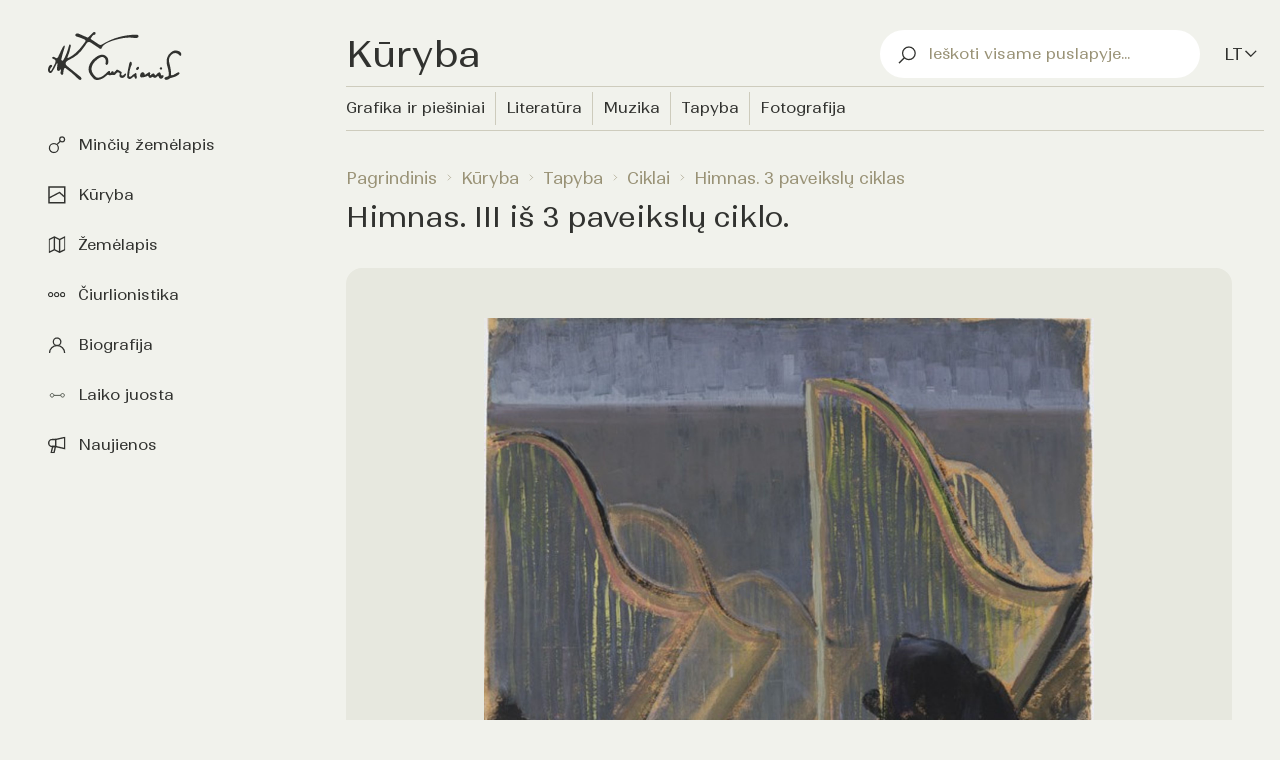

--- FILE ---
content_type: text/html;charset=utf-8
request_url: https://ciurlionis.eu/content/himnas-3
body_size: 40140
content:
<!DOCTYPE html>
<html lang="lt" dir="ltr">
<head><meta charset="utf-8">
<title>Himnas. III iš 3 paveikslų ciklo.</title>
<meta name="viewport" content="width=device-width, initial-scale=1">
<meta name="robots" content="index">
<link rel="icon" type="image/x-icon" href="/favicon.ico">
<link id="i18n-alt-lt" rel="alternate" href="http://localhost:3000/content/himnas-3" hreflang="lt">
<link id="i18n-alt-en" rel="alternate" href="http://localhost:3000/en/content/himnas-3" hreflang="en">
<link id="i18n-alt-en-US" rel="alternate" href="http://localhost:3000/en/content/himnas-3" hreflang="en-US">
<link id="i18n-xd" rel="alternate" href="http://localhost:3000/content/himnas-3" hreflang="x-default">
<link id="i18n-can" rel="canonical" href="http://localhost:3000/content/himnas-3">
<meta id="i18n-og" content="lt" property="og:locale">
<meta id="i18n-og-alt-en-US" content="en_US" property="og:locale:alternate">
<meta property="og:title" content="Himnas. III iš 3 paveikslų ciklo.">
<meta name="description" content="M. K. Čiurlionio brandžios tapybos kūrinys - III paveikslas iš trijų paveikslų ciklo „Himnas“, nutapytas 1906 m.
">
<meta property="og:description" content="M. K. Čiurlionio brandžios tapybos kūrinys - III paveikslas iš trijų paveikslų ciklo „Himnas“, nutapytas 1906 m.
">
<meta property="og:image" content="https://storage.googleapis.com/museum-data-prod/thumbnail-f158b254-d7a8-44cb-ad6f-fd8d6c2794f8.jpg">
<meta name="twitter:card" content="summary_large_image">
<meta name="author" content="Mikalojus Konstantinas Čiurlionis">
<script type="application/ld+json" defer="">{"@context":"https://schema.org","@type":"VisualArtwork","name":"Himnas. III iš 3 paveikslų ciklo. 84","artist":{"@type":"Person","name":"M.K. Čiurlionis"},"artform":"Tapyba","description":"M. K. Čiurlionis mature work - 3rd painting from the three painting cycle \"Hymn\", painted in 1906.\n","image":"https://storage.googleapis.com/museum-data-prod/large-f158b254-d7a8-44cb-ad6f-fd8d6c2794f8.jpg","material":"popierius","materialExtent":"<p> Harp orchestra - at least five harps are visible, with black figures kneeling and playing. They are leaning towards the left side - towards the shining ruler (in the second painting of the \"Hymn\" cycle). Behind them is a grey background.</p>","size":"36.7 x 31.5 cm","about":"<p> Harp orchestra - at least five harps are visible, with black figures kneeling and playing. They are leaning towards the left side - towards the shining ruler (in the second painting of the \"Hymn\" cycle). Behind them is a grey background.</p>"}</script><link rel="modulepreload" as="script" crossorigin href="/_nuxt/entry.230779df.js"><link rel="preload" as="style" href="/_nuxt/entry.0957ed4e.css"><link rel="modulepreload" as="script" crossorigin href="/_nuxt/default.d21d0de4.js"><link rel="modulepreload" as="script" crossorigin href="/_nuxt/DefaultSidebar.f7911ad0.js"><link rel="preload" as="style" href="/_nuxt/DefaultSidebar.594f413e.css"><link rel="modulepreload" as="script" crossorigin href="/_nuxt/nuxt-link.aabc28f8.js"><link rel="modulepreload" as="script" crossorigin href="/_nuxt/_slug_.ff825a1e.js"><link rel="preload" as="style" href="/_nuxt/_slug_.97541e21.css"><link rel="modulepreload" as="script" crossorigin href="/_nuxt/Header.e368cc17.js"><link rel="preload" as="style" href="/_nuxt/Header.47d92d49.css"><link rel="modulepreload" as="script" crossorigin href="/_nuxt/_commonjsHelpers.725317a4.js"><link rel="modulepreload" as="script" crossorigin href="/_nuxt/useEscapeKey.679208fd.js"><link rel="modulepreload" as="script" crossorigin href="/_nuxt/date.utils.87be8253.js"><link rel="modulepreload" as="script" crossorigin href="/_nuxt/ImageCard.9fc62737.js"><link rel="preload" as="style" href="/_nuxt/ImageCard.660d5c18.css"><link rel="prefetch" as="script" crossorigin href="/_nuxt/pdfmake.ea81e917.js"><link rel="prefetch" as="script" crossorigin href="/_nuxt/vfs_fonts.7b67f08d.js"><link rel="prefetch" as="script" crossorigin href="/_nuxt/index.8157811b.js"><link rel="prefetch" as="script" crossorigin href="/_nuxt/xlsx.core.min.05a6d37c.js"><link rel="prefetch" as="script" crossorigin href="/_nuxt/error-component.230ff696.js"><link rel="stylesheet" href="/_nuxt/entry.0957ed4e.css"><link rel="stylesheet" href="/_nuxt/DefaultSidebar.594f413e.css"><link rel="stylesheet" href="/_nuxt/_slug_.97541e21.css"><link rel="stylesheet" href="/_nuxt/Header.47d92d49.css"><link rel="stylesheet" href="/_nuxt/ImageCard.660d5c18.css"><style>.grid-container[data-v-c684232b]{display:grid;gap:1.5rem;grid-template-areas:"logo main" "sidebar main" "sidebar footer";grid-template-columns:1fr 4fr;grid-template-rows:auto 1fr auto;margin:0 1rem;min-height:100vh}.logo[data-v-c684232b]{grid-area:logo;padding:32px 0 16px 32px;position:sticky;top:0}header[data-v-c684232b]{grid-area:header}.sidebar[data-v-c684232b]{bottom:500px;grid-area:sidebar;height:calc(100vh - 150px);overflow:auto;padding-right:12px;position:sticky;top:80px}[data-v-c684232b]::-webkit-scrollbar{border-radius:8px;width:6px}[data-v-c684232b]::-webkit-scrollbar-track{background:transparent;border-radius:8px}[data-v-c684232b]::-webkit-scrollbar-thumb{background:#999276;border-radius:8px}[data-v-c684232b]::-webkit-scrollbar-thumb:hover{background:#555}main[data-v-c684232b]{grid-area:main}footer[data-v-c684232b]{grid-area:footer}@media (max-width:1536px){.grid-container[data-v-c684232b]{grid-gap:1.5rem;grid-template-columns:1fr 3fr;margin:0 1rem}}@media (max-width:1280px){.grid-container[data-v-c684232b]{grid-gap:1.5rem;grid-template-columns:2fr 6fr;margin:0 1rem}}@media (max-width:1029px){.logo[data-v-c684232b]{display:none}.sidebar[data-v-c684232b]{grid-area:sidebar;height:calc(100vh - 40px);top:0}}@media (max-width:768px){.grid-container[data-v-c684232b]{grid-gap:0;grid-template-areas:"main" "footer";grid-template-columns:1fr;grid-template-rows:auto;margin:0 1rem;min-height:100vh;padding-bottom:2rem}.logo[data-v-c684232b],.sidebar[data-v-c684232b]{display:none}}@media (max-width:360px){.logo[data-v-c684232b]{width:10px}}</style><style>.footer[data-v-833f0dc0]{border-top:1px solid #999276;margin-bottom:25px;padding:18px 5px 0}.footer-item[data-v-833f0dc0]{display:flex;justify-content:space-between}.footer-item p[data-v-833f0dc0]{text-align:left}.footer-main[data-v-833f0dc0]{display:flex;flex-wrap:wrap;justify-content:space-between;padding:18px 0 0}p[data-v-833f0dc0]{margin-bottom:16px;text-align:center}img[data-v-833f0dc0]{height:70px;margin-left:15px;-o-object-fit:contain;object-fit:contain;width:150px}section[data-v-833f0dc0]{align-items:center;display:flex;flex-basis:33%;flex-direction:column}section p[data-v-833f0dc0]{font-weight:600}section .images[data-v-833f0dc0]{display:flex}a[data-v-833f0dc0]{color:#232380;text-decoration:underline}@media (max-width:768px){.footer-main[data-v-833f0dc0]{display:block}.footer-item p[data-v-833f0dc0]{text-align:center}img[data-v-833f0dc0]{height:50px;width:120px}img[data-v-833f0dc0]:first-child{margin-left:0}a[data-v-833f0dc0]{margin-left:10px}a[data-v-833f0dc0]:first-child{margin-left:0}section[data-v-833f0dc0]{margin-bottom:30px}}@media (max-width:640px){.footer-item[data-v-833f0dc0]{display:block}p[data-v-833f0dc0]{font-size:14px}}</style><style>.content-panel[data-v-82e12f95]{--tw-bg-opacity:1;background-color:#e7e8df;background-color:rgb(231 232 223/var(--tw-bg-opacity));border-radius:16px;padding:50px}.content-panel[data-v-82e12f95],.related-items[data-v-82e12f95]{margin-right:32px}.related-items[data-v-82e12f95]{margin-top:55px}@media (max-width:1024px){.content-panel[data-v-82e12f95]{margin-right:0;padding:36px}.related-items[data-v-82e12f95]{margin-right:0}}@media (max-width:768px){.content-panel[data-v-82e12f95]{padding-left:18px;padding-right:18px}}@media (max-width:640px){.content-panel[data-v-82e12f95]{padding-left:8px;padding-right:8px}}</style><style>.image[data-v-5c0e95e2]{display:flex;justify-content:center;margin-bottom:25px}.main[data-v-5c0e95e2]{display:flex;justify-content:space-between}.panel-content[data-v-5c0e95e2]{display:block;flex-shrink:0;width:240px}.main-content[data-v-5c0e95e2]{flex-grow:1;margin-right:60px}@media (max-width:1280px){.panel-content[data-v-5c0e95e2]{width:200px}}@media (max-width:1024px){.main[data-v-5c0e95e2]{display:block}.main-content[data-v-5c0e95e2]{margin-right:0}}</style><style>.uncover-icon[data-v-594cd173]{display:flex;justify-content:center}.uncover-icon button[data-v-594cd173]{cursor:pointer}.uncover-image-container[data-v-594cd173]{display:inline-block;position:relative}.main-image[data-v-594cd173]{-o-object-fit:contain;object-fit:contain;width:100%}.draft-image[data-v-594cd173],.main-image[data-v-594cd173]{display:block;height:700px}.draft-image[data-v-594cd173]{max-width:unset}.draft-outer-container[data-v-594cd173]{bottom:0;left:0;overflow:hidden;position:absolute;top:0}.vertical-line[data-v-594cd173]{background-color:hsla(0,0%,100%,.5);bottom:54px;pointer-events:none;position:absolute;top:0;width:2px}img[data-v-594cd173]{cursor:pointer}@media (max-width:1024px){.draft-image[data-v-594cd173],.main-image[data-v-594cd173]{height:500px}.uncover-icon[data-v-594cd173]{display:none}}@media (max-width:768px){.draft-image[data-v-594cd173],.main-image[data-v-594cd173]{height:400px}}@media (max-width:640px){.draft-image[data-v-594cd173],.main-image[data-v-594cd173]{height:300px}}</style><style>.image-preview{position:relative}.overlay{align-items:center;background-color:rgba(0,0,0,.5);display:flex;height:100%;justify-content:center;left:0;position:fixed;top:0;width:100%;z-index:1000}.full-screen-image{max-height:95%;max-width:95%;-o-object-fit:contain;object-fit:contain}.fade-enter-active,.fade-leave-active{transition:opacity .3s ease}.fade-enter,.fade-leave-to{opacity:0}.close{cursor:pointer;top:20px}.close,.prev{left:30px;position:absolute}.next{position:absolute;right:30px}.nav{color:#fff;font-size:48px;text-shadow:0 0 4px #000}</style><style>.motives[data-v-5942dac5],ul[data-v-5942dac5]{align-items:center;display:flex}ul[data-v-5942dac5]{flex-wrap:wrap}.title[data-v-5942dac5]{--tw-text-opacity:1;color:#60594c;color:rgb(96 89 76/var(--tw-text-opacity));font-weight:500;margin-right:10px;text-align:left;text-transform:uppercase}.title[data-v-5942dac5],li[data-v-5942dac5]{font-size:16px;line-height:24px}li[data-v-5942dac5]{background-color:#d9d8c7;background-color:rgb(217 216 199/var(--tw-bg-opacity));font-weight:400;margin-bottom:8px;margin-right:8px;margin-top:8px;padding:6px 16px;text-align:center;text-transform:capitalize}li[data-v-5942dac5],li[data-v-5942dac5]:hover{--tw-bg-opacity:1}li[data-v-5942dac5]:hover{background-color:#e0dfd1;background-color:rgb(224 223 209/var(--tw-bg-opacity));cursor:pointer}</style><style>h1[data-v-19c27abe]{font-size:48px;line-height:58px}h1[data-v-19c27abe],p[data-v-19c27abe]{font-weight:400}p[data-v-19c27abe]{font-size:15px;line-height:24px}@media (max-width:640px){h1[data-v-19c27abe]{font-size:30px;line-height:1.25}}</style><style>p[data-v-9f046f0f]{font-size:15px;font-weight:400;line-height:24px}p[data-v-9f046f0f] h1{font-size:24px;font-weight:700;line-height:32px;margin-bottom:16px}p[data-v-9f046f0f] h2{font-size:20px;font-weight:700;line-height:28px;margin-bottom:16px}p[data-v-9f046f0f] h3{font-size:18px;font-weight:700;line-height:24px;margin-bottom:16px}p[data-v-9f046f0f] a{color:#1f1fc3}@media (max-width:640px){.formatted-text-html[data-v-9f046f0f] a{-webkit-hyphens:auto;hyphens:auto;word-break:break-word}}</style><style>h4[data-v-b950c69a]{font-size:16px;font-weight:500;text-transform:uppercase}.tag-content[data-v-b950c69a]{font-size:18px;font-weight:400}</style><style>a[data-v-622a7130]{text-decoration:underline}</style><style>a[data-v-58a0adde]{text-decoration:underline}.value[data-v-58a0adde]{align-items:center;display:flex}.icon[data-v-58a0adde]{margin-bottom:8px;margin-right:8px}@media (max-width:640px){li[data-v-58a0adde]{padding-bottom:8px}}</style><style>h3[data-v-ef6ada5d]{font-size:21px;font-weight:400;line-height:29px;margin-bottom:36px;text-align:center}</style></head>
<body class="bg-background container mx-auto"><div id="__nuxt"><div><!--[--><!--[--><!--[--><!----><!----><!----><!----><!----><!--]--><!--[--><!----><!----><!--]--><!--]--><!--[--><!--[--><div class="grid-container" data-v-c684232b><a href="/" class="logo" data-v-c684232b><img src="/images/logo.svg" alt="Puslapio logotipas"></a><nav id="sidebar" role="navigation" class="sidebar" aria-label="Sidebar Navigation" data-v-c684232b data-v-296737f7><ul data-v-296737f7><!--[--><li data-v-296737f7><a href="/mind-map" class="link" data-v-296737f7><img src="/images/icons/mind-map.svg" alt="logo-Minčių žemėlapis" data-v-296737f7><!----> Minčių žemėlapis</a></li><li data-v-296737f7><a href="/gallery" class="link" data-v-296737f7><img src="/images/icons/gallery.svg" alt="logo-Kūryba" data-v-296737f7><!----> Kūryba</a></li><li data-v-296737f7><a href="/map" class="link" data-v-296737f7><img src="/images/icons/map.svg" alt="logo-Žemėlapis" data-v-296737f7><!----> Žemėlapis</a></li><li data-v-296737f7><a href="/ciurlionistics" class="link" data-v-296737f7><img src="/images/icons/ciurlionis-about.svg" alt="logo-Čiurlionistika" data-v-296737f7><!----> Čiurlionistika</a></li><li data-v-296737f7><a href="/biography" class="link" data-v-296737f7><img src="/images/icons/personality.svg" alt="logo-Biografija" data-v-296737f7><!----> Biografija</a></li><li data-v-296737f7><a href="/timeline" class="link" data-v-296737f7><img src="/images/icons/timeline.svg" alt="logo-Laiko juosta" data-v-296737f7><!----> Laiko juosta</a></li><li data-v-296737f7><a href="/news" class="link" data-v-296737f7><img src="/images/icons/news.svg" alt="logo-Naujienos" data-v-296737f7><!----> Naujienos</a></li><!--]--></ul><span data-v-296737f7 data-v-54c9a6eb></span><!----></nav><main data-v-c684232b><!--[--><!--[--><!--[--><header class="hidden md:block" data-v-66266357><div class="navigation-tree" data-v-66266357 data-v-fc37b719><section class="title-wrapper" data-v-fc37b719><h1 data-v-fc37b719>Kūryba</h1><div class="title-right-wrapper" data-v-fc37b719><div class="search-input search" data-v-fc37b719 data-v-bd55a460><div class="searchable" data-v-bd55a460 data-v-b6b7d16e><section class="search" data-v-b6b7d16e><div class="icon-wrapper" data-v-b6b7d16e><svg width="18" height="18" viewbox="0 0 18 18" fill="none" xmlns="http://www.w3.org/2000/svg" class="icon" data-v-b6b7d16e><path d="M10.8729 13.574C14.3451 13.574 17.1599 10.7592 17.1599 7.28698C17.1599 3.81478 14.3451 1 10.8729 1C7.40072 1 4.58594 3.81478 4.58594 7.28698C4.58594 10.7592 7.40072 13.574 10.8729 13.574Z" stroke="#31322F" stroke-width="1.3" stroke-miterlimit="10"></path><path d="M6.41938 11.7383L1 17.1577" stroke="#31322F" stroke-width="1.3" stroke-miterlimit="10"></path></svg></div><form data-v-b6b7d16e><input role="search" placeholder="Ieškoti visame puslapyje..." value="" data-v-b6b7d16e></form></section><section class="block lg:hidden" data-v-b6b7d16e><button data-v-b6b7d16e><svg width="28" height="28" viewbox="0 0 18 18" fill="none" xmlns="http://www.w3.org/2000/svg" data-v-b6b7d16e><path d="M10.8729 13.574C14.3451 13.574 17.1599 10.7592 17.1599 7.28698C17.1599 3.81478 14.3451 1 10.8729 1C7.40072 1 4.58594 3.81478 4.58594 7.28698C4.58594 10.7592 7.40072 13.574 10.8729 13.574Z" stroke="#31322F" stroke-width="1.3" stroke-miterlimit="10"></path><path d="M6.41938 11.7383L1 17.1577" stroke="#31322F" stroke-width="1.3" stroke-miterlimit="10"></path></svg></button><!----></section></div><!----></div><div class="dropdown-wrapper language-switcher hidden lg:block" data-v-fc37b719 data-v-7e86af42><button class="dropdown-toggle" aria-haspopup="true" aria-expanded="false" aria-controls="dropdown-menu" ara-label="Selected Language: lt" data-v-7e86af42><span data-v-7e86af42>lt</span><img src="/images/icons/arrow-down.svg" alt="Toggle menu" data-v-7e86af42></button><!----></div></div></section><div class="navigation-wrapper" data-v-fc37b719><ul class="navigation" data-v-fc37b719><!--[--><li class="flex-item" data-v-fc37b719><a href="/gallery/graphics" class="" data-v-fc37b719>Grafika ir piešiniai</a></li><li class="flex-item" data-v-fc37b719><a href="/gallery/literature" class="" data-v-fc37b719>Literatūra</a></li><li class="flex-item" data-v-fc37b719><a href="/gallery/music" class="" data-v-fc37b719>Muzika</a></li><li class="flex-item" data-v-fc37b719><a href="/gallery/painting" class="" data-v-fc37b719>Tapyba</a></li><li class="flex-item" data-v-fc37b719><a href="/gallery/photography" class="" data-v-fc37b719>Fotografija</a></li><!--]--></ul><div class="other-items" data-v-fc37b719><!----></div></div><!----></div><section class="page-title" data-v-66266357 data-v-5efd3553><nav id="breadcrumbs" role="navigation" class="breadcrumbs hidden md:block" data-v-5efd3553 data-v-5b12674a><ul class="breadcrumbs" data-v-5b12674a><!--[--><li data-v-5b12674a><a href="/" class="link" data-v-5b12674a>Pagrindinis</a><svg width="8" height="9" viewbox="0 0 8 9" fill="none" xmlns="http://www.w3.org/2000/svg" class="arrow" data-v-5b12674a><line y1="-0.272736" x2="4.24278" y2="-0.272736" transform="matrix(0.707107 0.707107 0.707107 -0.707107 3 1.5)" stroke="#999276" stroke-width="0.545472"></line><line x1="2.80715" y1="7.30739" x2="5.80724" y2="4.30729" stroke="#999276" stroke-width="0.545472"></line></svg></li><li data-v-5b12674a><a href="/gallery" class="link" data-v-5b12674a>Kūryba</a><svg width="8" height="9" viewbox="0 0 8 9" fill="none" xmlns="http://www.w3.org/2000/svg" class="arrow" data-v-5b12674a><line y1="-0.272736" x2="4.24278" y2="-0.272736" transform="matrix(0.707107 0.707107 0.707107 -0.707107 3 1.5)" stroke="#999276" stroke-width="0.545472"></line><line x1="2.80715" y1="7.30739" x2="5.80724" y2="4.30729" stroke="#999276" stroke-width="0.545472"></line></svg></li><li data-v-5b12674a><a href="/gallery/painting" class="link" data-v-5b12674a>Tapyba</a><svg width="8" height="9" viewbox="0 0 8 9" fill="none" xmlns="http://www.w3.org/2000/svg" class="arrow" data-v-5b12674a><line y1="-0.272736" x2="4.24278" y2="-0.272736" transform="matrix(0.707107 0.707107 0.707107 -0.707107 3 1.5)" stroke="#999276" stroke-width="0.545472"></line><line x1="2.80715" y1="7.30739" x2="5.80724" y2="4.30729" stroke="#999276" stroke-width="0.545472"></line></svg></li><li data-v-5b12674a><a href="/gallery/painting/cycles" class="link" data-v-5b12674a>Ciklai</a><svg width="8" height="9" viewbox="0 0 8 9" fill="none" xmlns="http://www.w3.org/2000/svg" class="arrow" data-v-5b12674a><line y1="-0.272736" x2="4.24278" y2="-0.272736" transform="matrix(0.707107 0.707107 0.707107 -0.707107 3 1.5)" stroke="#999276" stroke-width="0.545472"></line><line x1="2.80715" y1="7.30739" x2="5.80724" y2="4.30729" stroke="#999276" stroke-width="0.545472"></line></svg></li><li data-v-5b12674a><a href="/gallery/painting/cycles/himnas" class="link" data-v-5b12674a>Himnas. 3 paveikslų ciklas</a><!----></li><!--]--></ul></nav><h1 data-v-5efd3553>Himnas. III iš 3 paveikslų ciklo.</h1></section></header><div data-v-66266357><!----><header class="flex md:hidden" data-v-66266357><div class="header-left flex" data-v-66266357><button data-v-66266357><svg xmlns="http://www.w3.org/2000/svg" width="36" height="36" viewbox="0 0 24 24" class="mr-4" data-v-66266357><path fill="currentColor" d="M3 6h18v2H3V6m0 5h18v2H3v-2m0 5h18v2H3v-2Z"></path></svg></button><a href="/" class="logo header-logo" data-v-66266357><img src="/images/logo.svg" alt="Puslapio logotipas"></a></div><div class="header-right" data-v-66266357><div class="search-input search" data-v-66266357 data-v-bd55a460><div class="searchable" data-v-bd55a460 data-v-b6b7d16e><section class="search" data-v-b6b7d16e><div class="icon-wrapper" data-v-b6b7d16e><svg width="18" height="18" viewbox="0 0 18 18" fill="none" xmlns="http://www.w3.org/2000/svg" class="icon" data-v-b6b7d16e><path d="M10.8729 13.574C14.3451 13.574 17.1599 10.7592 17.1599 7.28698C17.1599 3.81478 14.3451 1 10.8729 1C7.40072 1 4.58594 3.81478 4.58594 7.28698C4.58594 10.7592 7.40072 13.574 10.8729 13.574Z" stroke="#31322F" stroke-width="1.3" stroke-miterlimit="10"></path><path d="M6.41938 11.7383L1 17.1577" stroke="#31322F" stroke-width="1.3" stroke-miterlimit="10"></path></svg></div><form data-v-b6b7d16e><input role="search" placeholder="Ieškoti visame puslapyje..." value="" data-v-b6b7d16e></form></section><section class="block lg:hidden" data-v-b6b7d16e><button data-v-b6b7d16e><svg width="28" height="28" viewbox="0 0 18 18" fill="none" xmlns="http://www.w3.org/2000/svg" data-v-b6b7d16e><path d="M10.8729 13.574C14.3451 13.574 17.1599 10.7592 17.1599 7.28698C17.1599 3.81478 14.3451 1 10.8729 1C7.40072 1 4.58594 3.81478 4.58594 7.28698C4.58594 10.7592 7.40072 13.574 10.8729 13.574Z" stroke="#31322F" stroke-width="1.3" stroke-miterlimit="10"></path><path d="M6.41938 11.7383L1 17.1577" stroke="#31322F" stroke-width="1.3" stroke-miterlimit="10"></path></svg></button><!----></section></div><!----></div></div></header><div class="wrapper flex md:hidden" data-v-66266357 data-v-79b3d3a5><div class="navigation-tree" data-v-79b3d3a5><ul data-v-79b3d3a5><!--[--><li data-v-79b3d3a5><a href="/gallery/graphics" class="flex-item" data-v-79b3d3a5>Grafika ir piešiniai</a></li><li data-v-79b3d3a5><a href="/gallery/literature" class="flex-item" data-v-79b3d3a5>Literatūra</a></li><li data-v-79b3d3a5><a href="/gallery/music" class="flex-item" data-v-79b3d3a5>Muzika</a></li><li data-v-79b3d3a5><a href="/gallery/painting" class="flex-item" data-v-79b3d3a5>Tapyba</a></li><li data-v-79b3d3a5><a href="/gallery/photography" class="flex-item" data-v-79b3d3a5>Fotografija</a></li><!--]--><li data-v-79b3d3a5> </li></ul></div></div><section class="page-title mb-2 flex md:hidden" data-v-66266357 data-v-5efd3553><nav id="breadcrumbs" role="navigation" class="breadcrumbs hidden md:block" data-v-5efd3553 data-v-5b12674a><ul class="breadcrumbs" data-v-5b12674a><!--[--><li data-v-5b12674a><a href="/" class="link" data-v-5b12674a>Pagrindinis</a><svg width="8" height="9" viewbox="0 0 8 9" fill="none" xmlns="http://www.w3.org/2000/svg" class="arrow" data-v-5b12674a><line y1="-0.272736" x2="4.24278" y2="-0.272736" transform="matrix(0.707107 0.707107 0.707107 -0.707107 3 1.5)" stroke="#999276" stroke-width="0.545472"></line><line x1="2.80715" y1="7.30739" x2="5.80724" y2="4.30729" stroke="#999276" stroke-width="0.545472"></line></svg></li><li data-v-5b12674a><a href="/gallery" class="link" data-v-5b12674a>Kūryba</a><svg width="8" height="9" viewbox="0 0 8 9" fill="none" xmlns="http://www.w3.org/2000/svg" class="arrow" data-v-5b12674a><line y1="-0.272736" x2="4.24278" y2="-0.272736" transform="matrix(0.707107 0.707107 0.707107 -0.707107 3 1.5)" stroke="#999276" stroke-width="0.545472"></line><line x1="2.80715" y1="7.30739" x2="5.80724" y2="4.30729" stroke="#999276" stroke-width="0.545472"></line></svg></li><li data-v-5b12674a><a href="/gallery/painting" class="link" data-v-5b12674a>Tapyba</a><svg width="8" height="9" viewbox="0 0 8 9" fill="none" xmlns="http://www.w3.org/2000/svg" class="arrow" data-v-5b12674a><line y1="-0.272736" x2="4.24278" y2="-0.272736" transform="matrix(0.707107 0.707107 0.707107 -0.707107 3 1.5)" stroke="#999276" stroke-width="0.545472"></line><line x1="2.80715" y1="7.30739" x2="5.80724" y2="4.30729" stroke="#999276" stroke-width="0.545472"></line></svg></li><li data-v-5b12674a><a href="/gallery/painting/cycles" class="link" data-v-5b12674a>Ciklai</a><svg width="8" height="9" viewbox="0 0 8 9" fill="none" xmlns="http://www.w3.org/2000/svg" class="arrow" data-v-5b12674a><line y1="-0.272736" x2="4.24278" y2="-0.272736" transform="matrix(0.707107 0.707107 0.707107 -0.707107 3 1.5)" stroke="#999276" stroke-width="0.545472"></line><line x1="2.80715" y1="7.30739" x2="5.80724" y2="4.30729" stroke="#999276" stroke-width="0.545472"></line></svg></li><li data-v-5b12674a><a href="/gallery/painting/cycles/himnas" class="link" data-v-5b12674a>Himnas. 3 paveikslų ciklas</a><!----></li><!--]--></ul></nav><h1 data-v-5efd3553>Himnas. III iš 3 paveikslų ciklo.</h1></section><nav id="breadcrumbs" role="navigation" class="mb-6 flex md:hidden breadcrumbs" data-v-66266357 data-v-5b12674a><ul class="breadcrumbs" data-v-5b12674a><!--[--><li data-v-5b12674a><a href="/" class="link" data-v-5b12674a>Pagrindinis</a><svg width="8" height="9" viewbox="0 0 8 9" fill="none" xmlns="http://www.w3.org/2000/svg" class="arrow" data-v-5b12674a><line y1="-0.272736" x2="4.24278" y2="-0.272736" transform="matrix(0.707107 0.707107 0.707107 -0.707107 3 1.5)" stroke="#999276" stroke-width="0.545472"></line><line x1="2.80715" y1="7.30739" x2="5.80724" y2="4.30729" stroke="#999276" stroke-width="0.545472"></line></svg></li><li data-v-5b12674a><a href="/gallery" class="link" data-v-5b12674a>Kūryba</a><svg width="8" height="9" viewbox="0 0 8 9" fill="none" xmlns="http://www.w3.org/2000/svg" class="arrow" data-v-5b12674a><line y1="-0.272736" x2="4.24278" y2="-0.272736" transform="matrix(0.707107 0.707107 0.707107 -0.707107 3 1.5)" stroke="#999276" stroke-width="0.545472"></line><line x1="2.80715" y1="7.30739" x2="5.80724" y2="4.30729" stroke="#999276" stroke-width="0.545472"></line></svg></li><li data-v-5b12674a><a href="/gallery/painting" class="link" data-v-5b12674a>Tapyba</a><svg width="8" height="9" viewbox="0 0 8 9" fill="none" xmlns="http://www.w3.org/2000/svg" class="arrow" data-v-5b12674a><line y1="-0.272736" x2="4.24278" y2="-0.272736" transform="matrix(0.707107 0.707107 0.707107 -0.707107 3 1.5)" stroke="#999276" stroke-width="0.545472"></line><line x1="2.80715" y1="7.30739" x2="5.80724" y2="4.30729" stroke="#999276" stroke-width="0.545472"></line></svg></li><li data-v-5b12674a><a href="/gallery/painting/cycles" class="link" data-v-5b12674a>Ciklai</a><svg width="8" height="9" viewbox="0 0 8 9" fill="none" xmlns="http://www.w3.org/2000/svg" class="arrow" data-v-5b12674a><line y1="-0.272736" x2="4.24278" y2="-0.272736" transform="matrix(0.707107 0.707107 0.707107 -0.707107 3 1.5)" stroke="#999276" stroke-width="0.545472"></line><line x1="2.80715" y1="7.30739" x2="5.80724" y2="4.30729" stroke="#999276" stroke-width="0.545472"></line></svg></li><li data-v-5b12674a><a href="/gallery/painting/cycles/himnas" class="link" data-v-5b12674a>Himnas. 3 paveikslų ciklas</a><!----></li><!--]--></ul></nav></div><!--]--><!--[--><section class="content-panel" data-v-82e12f95><section role="presentation" data-v-82e12f95 data-v-5c0e95e2><section class="image" data-v-5c0e95e2><div class="uncover-image-container" data-v-5c0e95e2 data-v-594cd173><div class="image-preview" data-v-594cd173><!--[--><img class="main-image" src="https://storage.googleapis.com/museum-data-prod/large-f158b254-d7a8-44cb-ad6f-fd8d6c2794f8.jpg" alt="Paveikslėlis elementui: Himnas. III iš 3 paveikslų ciklo." data-v-594cd173><!--]--><!----></div><!----><!----></div></section><section class="motives mb-6" data-v-5c0e95e2 data-v-5942dac5><div class="title" data-v-5942dac5>Motyvai</div><ul data-v-5942dac5><!--[--><li data-v-5942dac5><a href="/gallery?motive.t=angelas" class="" data-v-5942dac5>angelas</a></li><li data-v-5942dac5><a href="/gallery?motive.t=muzika" class="" data-v-5942dac5>muzika</a></li><!--]--></ul></section><section class="main" data-v-5c0e95e2><section class="main-content" data-v-5c0e95e2><div class="mb-8" data-v-5c0e95e2 data-v-19c27abe><h1 class="mb-8" data-v-19c27abe>Himnas. III iš 3 paveikslų ciklo.</h1><span data-v-19c27abe></span></div><div data-v-5c0e95e2><!--[--><section class="mb-8"><span data-v-9f046f0f></span></section><!--]--></div></section><section class="panel-content" data-v-5c0e95e2><ul data-v-5c0e95e2 data-v-b950c69a><!--[--><li class="mb-8" data-v-b950c69a><h4 data-v-b950c69a>Data</h4><div class="tag-content" data-v-b950c69a><div data-v-b950c69a data-v-622a7130><a href="/gallery?date=1906" class="" data-v-622a7130>1906 m.</a></div></div></li><li class="mb-8" data-v-b950c69a><h4 data-v-b950c69a>Pagrindas</h4><div class="tag-content" data-v-b950c69a><ul data-v-b950c69a data-v-58a0adde><!--[--><li data-v-58a0adde><a href="/gallery?painting-on-what=tag-painting-on-what-paper" class="capitalize value" data-v-58a0adde><!----> popierius</a></li><!--]--></ul></div></li><li class="mb-8" data-v-b950c69a><h4 data-v-b950c69a>Technika</h4><div class="tag-content" data-v-b950c69a><ul data-v-b950c69a data-v-58a0adde><!--[--><li data-v-58a0adde><a href="/gallery?painting-tools=tag-painting-tools-tempera" class="capitalize value" data-v-58a0adde><!----> tempera</a></li><li data-v-58a0adde><a href="/gallery?painting-tools=tag-painting-tools-oil" class="capitalize value" data-v-58a0adde><!----> aliejus</a></li><!--]--></ul></div></li><li class="mb-8" data-v-b950c69a><h4 data-v-b950c69a>Dydis</h4><div class="tag-content" data-v-b950c69a><ul data-v-b950c69a data-v-58a0adde><!--[--><li data-v-58a0adde><div data-v-58a0adde>36,7 x 31,5 cm</div></li><!--]--></ul></div></li><li class="mb-8" data-v-b950c69a><h4 data-v-b950c69a>Inventorinis nr.</h4><div class="tag-content" data-v-b950c69a><ul data-v-b950c69a data-v-58a0adde><!--[--><li data-v-58a0adde><div data-v-58a0adde>Čt 84</div></li><!--]--></ul></div></li><li class="mb-8" data-v-b950c69a><h4 data-v-b950c69a>Kada gautas</h4><div class="tag-content" data-v-b950c69a><div data-v-b950c69a data-v-622a7130><a href="/gallery?when-gotten=1922" class="" data-v-622a7130>1922 m.</a></div></div></li><li class="mb-8" data-v-b950c69a><h4 data-v-b950c69a>Iš kur gautas</h4><div class="tag-content" data-v-b950c69a><ul data-v-b950c69a data-v-58a0adde><!--[--><li data-v-58a0adde><a href="/gallery?from-who-received.t=Bronislawa%20Wolman" class="capitalize value" data-v-58a0adde><!----> Bronislawa Wolman</a></li><!--]--></ul></div></li><li class="mb-8" data-v-b950c69a><h4 data-v-b950c69a>Ciklas</h4><div class="tag-content" data-v-b950c69a><ul data-v-b950c69a data-v-58a0adde><!--[--><li data-v-58a0adde><a href="/gallery/painting/cycles/himnas" class="capitalize value" data-v-58a0adde><!----> Himnas. 3 paveikslų ciklas</a></li><!--]--></ul></div></li><li class="mb-8" data-v-b950c69a><h4 data-v-b950c69a>Dominuojanti spalva</h4><div class="tag-content" data-v-b950c69a><ul data-v-b950c69a data-v-58a0adde><!--[--><li data-v-58a0adde><a href="/gallery?dominating-color=tag-dominating-color-black" class="capitalize value" data-v-58a0adde><!----> Juoda</a></li><!--]--></ul></div></li><li class="mb-8" data-v-b950c69a><h4 data-v-b950c69a>Kūryba</h4><div class="tag-content" data-v-b950c69a><ul data-v-b950c69a data-v-58a0adde><!--[--><li data-v-58a0adde><a href="/gallery?stage=tag-stage-mature" class="capitalize value" data-v-58a0adde><!----> Brandžioji</a></li><!--]--></ul></div></li><!--]--></ul></section></section></section></section><section class="related-items" data-v-82e12f95><!--[--><section data-v-ef6ada5d><h3 data-v-ef6ada5d>Susijusi kūryba</h3></section><ul class="grid grid-cols-1 gap-4 sm:grid-cols-2 lg:grid-cols-3 lg:gap-6" data-v-ef6ada5d><!--[--><li data-v-ef6ada5d><a href="/content/himnas-1" class="" data-v-ef6ada5d><span></span></a></li><li data-v-ef6ada5d><a href="/content/paroda-nuo-gintaru-iki-zvaigzdziu-m-k-ciurlionis-amzininkai-ir-bendraminciai" class="" data-v-ef6ada5d><span></span></a></li><li data-v-ef6ada5d><a href="/content/himnas-2" class="" data-v-ef6ada5d><span></span></a></li><!--]--></ul><!--]--></section><!--]--><!--]--><!--]--></main><footer data-v-c684232b><footer class="mt-8 footer" data-v-c684232b data-v-833f0dc0><div class="footer-item" data-v-833f0dc0><p data-v-833f0dc0>Svetainės turinys nuolat pildomas</p><p data-v-833f0dc0>El. paštas: <a href="mailto: ciurlionis.eu@gmail.com " data-v-833f0dc0>ciurlionis.eu@gmail.com</a></p></div><div class="footer-main" data-v-833f0dc0><section data-v-833f0dc0><p data-v-833f0dc0>Svetainę administruoja</p><a href="https://ciurlionis.lt/" rel="noopener noreferrer" data-v-833f0dc0><img class="mkc" src="/images/mkc_muziejus.png" alt="M. K. Čiurlionio Muziejus" data-v-833f0dc0></a></section><section data-v-833f0dc0><p data-v-833f0dc0>Svetainę finansavo</p><div class="images" data-v-833f0dc0><a href="https://lrkm.lrv.lt/" rel="noopener noreferrer" data-v-833f0dc0><img src="/images/lkm.png" alt="Lietuvos Kultūros Ministerija" data-v-833f0dc0></a><a href="https://www.ltkt.lt/" rel="noopener noreferrer" data-v-833f0dc0><img src="/images/lkt.png" alt="Lietuvos Kultūros Taryba" data-v-833f0dc0></a></div></section><section data-v-833f0dc0><p data-v-833f0dc0>Partneriai</p><div class="images" data-v-833f0dc0><a href="https://mkcnamai.lt/" rel="noopener noreferrer" data-v-833f0dc0><img src="/images/mkcnamai.png" alt="Čiurlionio namai" data-v-833f0dc0></a><a href="https://www.dailyartmagazine.com/" rel="noopener noreferrer" data-v-833f0dc0><img src="/images/dailyart.png" alt="DailyArt" data-v-833f0dc0></a><a href="https://sneakybox.biz/" rel="noopener noreferrer" data-v-833f0dc0><img src="/images/sneakybox.png" alt="SneakyBox" data-v-833f0dc0></a></div></section></div></footer></footer></div><!--]--><!--]--><!--]--></div></div><script>window.__NUXT__=(function(a,b,c,d,e,f,g,h,i,j,k,l,m,n,o,p,q,r,s,t,u,v,w,x,y,z,A,B,C,D,E,F,G,H,I,J,K,L,M,N,O,P,Q,R,S,T,U,V,W,X,Y,Z,_,$,aa,ab,ac,ad,ae,af,ag,ah,ai,aj,ak,al,am,an,ao,ap,aq,ar,as,at,au,av,aw,ax,ay,az,aA,aB,aC,aD,aE,aF,aG,aH,aI,aJ,aK,aL,aM,aN,aO,aP,aQ,aR,aS,aT,aU,aV,aW,aX,aY,aZ,a_,a$,ba,bb,bc,bd,be,bf,bg,bh,bi,bj,bk,bl,bm,bn,bo,bp,bq,br,bs,bt,bu,bv,bw,bx,by,bz,bA,bB,bC,bD,bE,bF,bG,bH,bI,bJ,bK,bL,bM,bN,bO,bP,bQ,bR,bS,bT,bU,bV,bW,bX,bY,bZ,b_,b$,ca,cb,cc,cd,ce,cf,cg,ch,ci,cj,ck,cl,cm,cn,co,cp,cq,cr,cs,ct,cu,cv,cw,cx,cy,cz,cA,cB,cC,cD,cE,cF,cG,cH,cI,cJ,cK,cL,cM,cN,cO,cP,cQ,cR,cS,cT,cU,cV,cW,cX,cY,cZ,c_,c$,da,db,dc,dd,de,df,dg,dh,di,dj,dk,dl,dm,dn,do0,dp,dq,dr,ds,dt,du,dv,dw,dx,dy,dz,dA,dB,dC,dD,dE,dF,dG,dH,dI,dJ,dK,dL,dM,dN,dO,dP,dQ,dR,dS,dT,dU,dV,dW,dX,dY,dZ,d_,d$,ea,eb,ec,ed,ee,ef,eg,eh,ei,ej,ek,el,em,en,eo,ep,eq,er,es,et,eu,ev,ew,ex,ey,ez,eA,eB,eC,eD,eE,eF,eG,eH,eI,eJ,eK,eL,eM,eN,eO,eP,eQ,eR,eS,eT,eU,eV,eW,eX,eY,eZ,e_,e$,fa,fb,fc,fd,fe,ff,fg,fh,fi,fj,fk,fl,fm,fn,fo,fp,fq,fr,fs,ft,fu,fv,fw,fx,fy,fz,fA,fB,fC,fD,fE,fF,fG,fH,fI,fJ,fK,fL,fM,fN,fO,fP){fr.order=e;fr.baseAttributeId=V;fr.attributeInstanceId="c82102a1-1c2c-4088-8f89-37ef285c995f";fr.type=l;fr.slug=W;fr.configuration=b;fr.values=[{languageCode:c,value:"Hymn. III from the cycle of 3 paintings",order:e},{languageCode:d,value:fs,order:e}];fr.titles=[{languageCode:c,value:q},{languageCode:d,value:q}];ft.order=k;ft.baseAttributeId=R;ft.attributeInstanceId="4ecda03b-f533-46d2-8106-d592c2a44757";ft.type=n;ft.slug=S;ft.configuration={name:"f158b254-d7a8-44cb-ad6f-fd8d6c2794f8.jpg",large:"large-f158b254-d7a8-44cb-ad6f-fd8d6c2794f8.jpg",medium:"medium-f158b254-d7a8-44cb-ad6f-fd8d6c2794f8.jpg",thumbnail:"thumbnail-f158b254-d7a8-44cb-ad6f-fd8d6c2794f8.jpg"};ft.values=[];ft.titles=[{languageCode:d,value:T}];fu.order=N;fu.baseAttributeId=$;fu.attributeInstanceId="ede01b44-4204-4394-a081-55b612bbc184";fu.type=l;fu.slug=aa;fu.configuration=b;fu.values=[{languageCode:c,value:"M. K. Čiurlionis mature work - 3rd painting from the three painting cycle \"Hymn\", painted in 1906.\n",order:e},{languageCode:d,value:"M. K. Čiurlionio brandžios tapybos kūrinys - III paveikslas iš trijų paveikslų ciklo „Himnas“, nutapytas 1906 m.\n",order:e}];fu.titles=[{languageCode:d,value:ab}];fv.order=ac;fv.baseAttributeId=aN;fv.attributeInstanceId="ca484bc1-843a-457e-a6c2-57770dd814b5";fv.type=v;fv.slug=aO;fv.configuration=b;fv.values=[];fv.titles=[{languageCode:c,value:aP},{languageCode:d,value:aQ}];fw.order=y;fw.baseAttributeId=t;fw.attributeInstanceId="1a69d60e-b0e5-434e-8e34-0cb7cb734f65";fw.type=m;fw.slug=m;fw.configuration={isoDate:a,displayDate:bJ};fw.values=[];fw.titles=[{languageCode:c,value:L},{languageCode:d,value:M}];fy.order=e;fy.baseAttributeId=V;fy.attributeInstanceId="a915ca09-e91b-47ba-9f31-1941460cdb70";fy.type=l;fy.slug=W;fy.configuration=b;fy.values=[{languageCode:c,value:"Exhibition \"From Amber to the Stars. Together with M. K. Čiurlionis: Now and Then\"",order:e},{languageCode:d,value:"Paroda „Nuo gintarų iki žvaigždžių: M. K. Čiurlionis, amžininkai ir bendraminčiai“",order:e}];fy.titles=[{languageCode:c,value:q},{languageCode:d,value:q}];fz.order=k;fz.baseAttributeId=R;fz.attributeInstanceId="4b133d6c-b8a6-46cc-b402-347b3771db05";fz.type=n;fz.slug=S;fz.configuration={name:"b4af92d6-5e5e-4620-820c-36de5b4dbf8a.jpg",large:"large-b4af92d6-5e5e-4620-820c-36de5b4dbf8a.jpg",medium:"medium-b4af92d6-5e5e-4620-820c-36de5b4dbf8a.jpg",thumbnail:"thumbnail-b4af92d6-5e5e-4620-820c-36de5b4dbf8a.jpg"};fz.values=[];fz.titles=[{languageCode:d,value:T}];fA.order=N;fA.baseAttributeId=$;fA.attributeInstanceId="a2620057-976e-4e2e-8c53-b11eff565987";fA.type=l;fA.slug=aa;fA.configuration=b;fA.values=[{languageCode:d,value:"M. K. Čiurlionio, jo amžininkų kūriniai kartu su šiandienos menininkų, kuriems svarbios šios temos, darbais, bus atskleidžiamos mokslo ir meno sąsajos.",order:e}];fA.titles=[{languageCode:d,value:ab}];fB.order=ac;fB.baseAttributeId=t;fB.attributeInstanceId="83d3e558-92c1-46dd-b1ed-74bf35ff8725";fB.type=m;fB.slug=m;fB.configuration={isoDate:fC,isoDateEnd:"2025-10-12",displayDate:fC};fB.values=[];fB.titles=[{languageCode:c,value:L},{languageCode:d,value:M}];fD.order=e;fD.baseAttributeId=V;fD.attributeInstanceId="3ffb7585-d595-4b9c-81aa-0e734378b74f";fD.type=l;fD.slug=W;fD.configuration=b;fD.values=[{languageCode:c,value:"Hymn. I from the cycle of 3 paintings",order:e},{languageCode:d,value:"Himnas. I iš 3 paveikslų ciklo.",order:e}];fD.titles=[{languageCode:c,value:q},{languageCode:d,value:q}];fE.order=k;fE.baseAttributeId=R;fE.attributeInstanceId="ed1238af-6b0f-4a08-99fe-cf19a0ae2a38";fE.type=n;fE.slug=S;fE.configuration={name:"aaa2a410-469e-4ea8-9cfc-7b0b6269a4bf.jpg",large:"large-aaa2a410-469e-4ea8-9cfc-7b0b6269a4bf.jpg",medium:"medium-aaa2a410-469e-4ea8-9cfc-7b0b6269a4bf.jpg",thumbnail:"thumbnail-aaa2a410-469e-4ea8-9cfc-7b0b6269a4bf.jpg"};fE.values=[];fE.titles=[{languageCode:d,value:T}];fF.order=N;fF.baseAttributeId=$;fF.attributeInstanceId="9d5aa9a2-a342-4f90-85db-db6c50d574ef";fF.type=l;fF.slug=aa;fF.configuration=b;fF.values=[{languageCode:c,value:"M. K. Čiurlionis mature work - 1st painting from the triptych \"Hymn\", painted in 1906.",order:e},{languageCode:d,value:"M. K. Čiurlionio brandžios tapybos kūrinys - I paveikslas iš triptiko „Himnas“, nutapytas 1906 m.",order:e}];fF.titles=[{languageCode:d,value:ab}];fG.order=ac;fG.baseAttributeId=aN;fG.attributeInstanceId="8f8eb40e-328c-4b5d-8105-63796816f2fa";fG.type=v;fG.slug=aO;fG.configuration=b;fG.values=[];fG.titles=[{languageCode:c,value:aP},{languageCode:d,value:aQ}];fH.order=y;fH.baseAttributeId=t;fH.attributeInstanceId="44518f5c-863a-437f-b518-e27194722f3b";fH.type=m;fH.slug=m;fH.configuration={isoDate:a,displayDate:bJ};fH.values=[];fH.titles=[{languageCode:c,value:L},{languageCode:d,value:M}];fJ.order=e;fJ.baseAttributeId=V;fJ.attributeInstanceId="dafa6765-0436-45d5-a5ec-aad66666c1df";fJ.type=l;fJ.slug=W;fJ.configuration=b;fJ.values=[{languageCode:c,value:"Hymn. II from the cycle of 3 paintings",order:e},{languageCode:d,value:"Himnas. II iš 3 paveikslų ciklo.",order:e}];fJ.titles=[{languageCode:c,value:q},{languageCode:d,value:q}];fK.order=k;fK.baseAttributeId=R;fK.attributeInstanceId="3d957525-8b24-4fef-bf34-8831b1b4c25d";fK.type=n;fK.slug=S;fK.configuration={name:"39add60e-c428-4f95-90b1-2afe933cc372.jpg",large:"large-39add60e-c428-4f95-90b1-2afe933cc372.jpg",medium:"medium-39add60e-c428-4f95-90b1-2afe933cc372.jpg",thumbnail:"thumbnail-39add60e-c428-4f95-90b1-2afe933cc372.jpg"};fK.values=[];fK.titles=[{languageCode:d,value:T}];fL.order=N;fL.baseAttributeId=$;fL.attributeInstanceId="6a1a2f5c-f404-4cbc-becf-4e7eac37d2bb";fL.type=l;fL.slug=aa;fL.configuration=b;fL.values=[{languageCode:c,value:"M. K. Čiurlionis mature work - 2st painting from the three painting cycle \"Hymn\", painted in 1906.\n",order:e},{languageCode:d,value:"M. K. Čiurlionio brandžios tapybos kūrinys - II paveikslas iš trijų paveikslų ciklo „Himnas“, nutapytas 1906 m.",order:e}];fL.titles=[{languageCode:d,value:ab}];fM.order=ac;fM.baseAttributeId=aN;fM.attributeInstanceId="832fd275-6769-48b5-adbb-a7c66c1f4ace";fM.type=v;fM.slug=aO;fM.configuration=b;fM.values=[];fM.titles=[{languageCode:c,value:aP},{languageCode:d,value:aQ}];fN.order=y;fN.baseAttributeId=t;fN.attributeInstanceId="95fdc901-b970-497a-a5a8-f00eb6b6845c";fN.type=m;fN.slug=m;fN.configuration={isoDate:a,displayDate:bJ};fN.values=[];fN.titles=[{languageCode:c,value:L},{languageCode:d,value:M}];return {data:{$siNM9WAguS:f,$JrHR9CkMGB:f,$xHPIiEI9Ya:f},state:{},_errors:{},serverRendered:i,config:{public:{baseUrl:"https:\u002F\u002Fapi.ciurlionis.eu\u002Fv1",imageBaseUrl:"https:\u002F\u002Fstorage.googleapis.com\u002Fmuseum-data-prod\u002F",author:"Mikalojus Konstantinas Čiurlionis",mapId:"97812372deb08b91",mapKey:"AIzaSyCpUw_EszgXFwjK9P-oiPrOD6qpOYyuqOk",gtag:{id:"G-V9VN3YKZFP",config:{},initialConsent:g,loadingStrategy:"defer"}},app:{baseURL:"\u002F",buildAssetsDir:"\u002F_nuxt\u002F",cdnURL:a}},pinia:{features:{features:[{id:"0a242fbe-802e-472d-990c-9c178a0ec491",type:"ciurlionistics",name:"Ciurlionistics",enabled:k,configuration:{tree:{configuration:{id:"1707475980013",name:be,values:[],groupBy:be}}}},{id:"0d6b7619-f05b-4f33-a1b8-ebb4ce1dc326",type:"timeline",name:"Timeline",enabled:k,configuration:b},{id:"2488ef92-c76e-458d-ba9c-a521133b2e26",type:"ciurlionis150Translations",name:"Ciurlionis 150 Translations",enabled:k,configuration:{translations:[{key:"discover.title",values:[{value:bN,languageCode:d},{value:"About the Program",languageCode:c}]},{key:"discover.content",values:[{value:"2025-aisiais švenčiame ypatingą jubiliejų – vienam iškiliausių visų laikų lietuvių menininkų Mikalojui Konstantinui Čiurlioniui sukanka 150 metų. Pristatome jubiliejaus programą, kuri per Čiurlionio erdves ir laiką kviečia skrieti  šviesos ir begalybės trajektorijomis į keturias temines kryptis. Jūsų laukia bemaž pusantro šimto renginių ir iniciatyvų visoje Lietuvoje bei įvairiose užsienio šalyse.",languageCode:d},{value:"In 2025, we celebrate a special anniversary – the 150th birthday of one of the greatest Lithuanian artists of all time, Mikalojus Konstantinas Čiurlionis. We present the anniversary program, which invites you to journey through Čiurlionis’ spaces and time, following the trajectories of light and infinity into four thematic directions. Nearly 150 events and initiatives await you across Lithuania and in various countries worldwide.",languageCode:c}]},{key:"featured.title",values:[{value:"Nepraleiskite",languageCode:d},{value:"Highlights",languageCode:c}]},{key:"organizers.content",values:[{value:"Čia galite rasti ir patogiai atsisiųsti priemones, skirtas jubiliejinės programos „Čiurlioniui 150“ komunikacijai.",languageCode:d},{value:"Here you can download the files for Čiurlionis - 150 anniversary",languageCode:c}]},{key:"sponsors.title",values:[{value:"Švęsti kviečia",languageCode:d},{value:"Our Sponsors",languageCode:c}]}]}},{id:"2d80c0aa-70ae-4bd5-a3c4-523da4753c39",type:"biography",name:bf,enabled:k,configuration:{tree:{configuration:{id:"1707475984635",name:bg,values:[],groupBy:bg}}}},{id:"410b28c4-0026-4bd3-a7ca-e0f3ef38d77c",type:"ciurlionis150FeaturedEvents",name:"Ciurlionis 150 Featured Events",enabled:k,configuration:b},{id:"429caf4f-3715-4ba2-81a8-6a4ccd668ecd",type:bO,name:ad,enabled:k,configuration:b},{id:"5f75da44-ddf1-4c17-9ab0-2b251f5c29b8",type:"mindMap",name:"Mind Map",enabled:k,configuration:{root:[{id:"root",name:"Root",color:"#003466",titles:[{value:"M. K. Čiurlionis",languageCode:d},{value:"M. K. Ciurlionis",languageCode:c}],children:[{id:"1688916250218",name:s,color:"#5FB8CC",titles:[{value:s,languageCode:d},{value:A,languageCode:c}],children:[{id:"1688916288577",name:bh,titles:[{value:bh,languageCode:d},{value:bP,languageCode:c}],children:[],directLink:"\u002Fgallery\u002Fphotography",contentItemSlug:"fotografija"},{id:"1688916289083",name:ae,titles:[{value:ae,languageCode:d},{value:bi,languageCode:c}],children:[],directLink:bQ,contentItemSlug:"tapyba"},{id:"1688916291225",name:bj,titles:[{value:bj,languageCode:d},{value:bR,languageCode:c}],children:[],directLink:"\u002Fgallery\u002Fliterature",contentItemSlug:"literatura"},{id:"1693485516779",name:bk,titles:[{value:bk,languageCode:d},{value:bS,languageCode:c}],children:[],directLink:"\u002Fgallery\u002Fmusic",contentItemSlug:"muzika"},{id:"1693896602941",name:bT,titles:[{value:bT,languageCode:d},{value:"Graphics",languageCode:c}],children:[],directLink:"\u002Fgallery\u002Fgraphics",contentItemSlug:"grafika"}],directLink:bl},{id:"1688916250787",name:bm,color:"#518F76",titles:[{value:bm,languageCode:d},{value:bU,languageCode:c}],children:[{id:"1695205339391",name:bn,titles:[{value:bn,languageCode:d},{value:bo,languageCode:c}],children:[],directLink:"\u002Fciurlionistics\u002Ftag-kind-ciurlionistics-researchers"},{id:"1695205499190",name:bp,titles:[{value:bV,languageCode:c},{value:bp,languageCode:d}],children:[],directLink:"\u002Fciurlionistics\u002Ftag-kind-ciurlionistics-books"},{id:"1695205505262",name:bW,titles:[{value:bW,languageCode:d},{value:"Notes",languageCode:c}],children:[],directLink:"\u002Fciurlionistics\u002Ftag-kind-ciurlionistics-notes"}]},{id:"1688916251308",name:bq,color:"#3272AE",titles:[{value:bq,languageCode:d},{value:bf,languageCode:c}],children:[{id:"1695205511109",name:bX,titles:[{value:bX,languageCode:d},{value:"Life",languageCode:c}],children:[],directLink:"\u002Fbiography\u002Ftag-kind-biography-ciurlionis-life"},{id:"1695205512486",name:br,titles:[{value:br,languageCode:d},{value:bY,languageCode:c}],children:[],directLink:"\u002Fbiography\u002Ftag-kind-biography-family"}],directLink:bZ}]}]}},{id:"62a11420-1acf-40b9-9327-3d1178f803df",type:"activities",name:"Activities",enabled:k,configuration:b},{id:"72e02345-7fa9-48cd-9088-b8fe70b504bc",type:"events",name:bs,enabled:k,configuration:b},{id:"85bf9b7f-61e1-4c0a-8f85-1fc14a91504a",type:"ciurlionis150Featured",name:"Ciurlionis 150 Featured",enabled:k,configuration:b},{id:"98a94d99-2f18-46d9-8f14-1c727cf62956",type:"filters",name:"Filters",enabled:k,configuration:{filterVisibility:{map:{attributeIds:[]},events:{attributeIds:[bt,bu,bv,bw,bx]},gallery:{attributeIds:[B,C,D,b_,t,E,b$,F]},biography:{attributeIds:[t]},ciurlionistics:{attributeIds:[t]}}}},{id:"b1129acc-5581-49e7-8256-5123fac89e94",type:"ciurlionis150Logos",name:"Ciurlionis 150 Logos",enabled:k,configuration:{sections:[{logos:[{link:"https:\u002F\u002Fciurlionis.lt\u002F",name:"M. K. Ciurlionio Muziejus",image:{type:n,order:e,configuration:{url:"c91303a6-7dd3-4d62-8165-7e692080a5ec.png",type:"image\u002Fpng"}}}],titles:[{value:"Organizatoriai",languageCode:d},{value:"Organizers",languageCode:c}]}]}},{id:"b322baff-4207-4aba-bace-bdddd73a7f58",type:"ciurlionis150Menu",name:"Ciurlionis 150 Menu",enabled:k,configuration:{header:[{link:ca,title:[{value:by,languageCode:d},{value:ad,languageCode:c}]},{link:a,title:[{value:bN,languageCode:d},{value:"Program",languageCode:c}],children:[{link:"\u002Farticle\u002Fapie-programa",title:[{value:"Programos vizija",languageCode:d},{value:"Vision of the Program",languageCode:c}]},{link:cb,title:[{value:"Renginių kalendorius",languageCode:d},{value:"Events Calendar",languageCode:c}]},{link:"https:\u002F\u002Fciurlioniui150.lt\u002Fen\u002Farticle\u002Fatraminiai-renginiai",title:[{value:"Atraminiai renginiai",languageCode:d},{value:"Programe highlights",languageCode:c}]},{link:"https:\u002F\u002Fciurlioniui150.lt\u002Farticle\u002Finiciatyvos",title:[{value:"Iniciatyvos",languageCode:d},{value:"Initiatives",languageCode:c}]},{link:"https:\u002F\u002Fciurlioniui150.lt\u002Farticle\u002Fmokytojui",title:[{value:"Edukacinės priemonės ir šaltiniai",languageCode:d},{value:"Learning Tools for Educators",languageCode:c}]}]},{link:bz,title:[{value:cc,languageCode:d},{value:cd,languageCode:c}],children:[{link:bz,title:[{value:"Komunikacijos priemonės",languageCode:d},{value:"Communication tools ",languageCode:c}]},{link:"https:\u002F\u002Fciurlioniui150.lt\u002Farticle\u002Fgaires-kulturiniu-edukaciju-organizatoriams",title:[{value:"Gairės kultūrinių edukacijų organizatoriams",languageCode:d}]}]},{link:a,title:[{value:"Gimtadienis",languageCode:d},{value:"Anniversary",languageCode:c}],children:[{link:"https:\u002F\u002Fciurlioniui150.lt\u002Farticle\u002Fciurlionio-diena-tampa-kulturos-svente-programa",title:[{value:"PROGRAMA (Rugsėjo 19–22 d.)",languageCode:d}]},{link:"https:\u002F\u002Fciurlioniui150.lt\u002Farticle\u002Fkvietimas-organizacijoms-svesti",title:[{value:"Kvietimas organizacijoms švęsti",languageCode:d}]},{link:"https:\u002F\u002Femokykla.lt\u002Fmetodine-medziaga\u002Fmedziaga\u002Fperziura\u002F485",title:[{value:"Pamokos pagal Čiurlionį šalies mokyklose",languageCode:d}]}]},{link:"https:\u002F\u002Fciurlioniui150.lt\u002Fen\u002Farticle\u002Fciurlionio-keliu",title:[{value:"Čiurlionio keliu",languageCode:d},{value:"The Čiurlionis Route",languageCode:c}]}],mainCards:[{link:"\u002Farticle\u002F-ciurlionio-laikas",title:[{value:"Čiurlionio laikas",languageCode:d},{value:"Time of Čiurlionis",languageCode:c}]},{link:"\u002Farticle\u002Fkelione-i-pasauli",title:[{value:"Kelionė į pasaulį",languageCode:d},{value:"Way to the World",languageCode:c}]},{link:"\u002Farticle\u002F-kelione-i-save",title:[{value:"Kelionė į save",languageCode:d},{value:"Way to Yourself",languageCode:c}]},{link:"\u002Farticle\u002Fmusu-laikas",title:[{value:"Mūsų laikas",languageCode:d},{value:"Our Time",languageCode:c}]}],footerLeft:[{link:ca,title:[{value:by,languageCode:d},{value:ad,languageCode:c}]},{link:"\u002Farticle\u002Fkurejas-pralenkes-laika-kodel-mikalojus-konstantinas-ciurlionis-nenustoja-stebinti",title:[{value:"Apie Čiurlionį",languageCode:d},{value:"About Ciurlionis",languageCode:c}]}],footerRight:[{link:cb,title:[{value:ce,languageCode:d},{value:bs,languageCode:c}]},{link:"\u002Farticle\u002Fpazintis-su-m-k-ciurlionio-keliu",title:[{value:"Čiurlionio kelias",languageCode:d},{value:"Čiurlionis Way",languageCode:c}]},{link:bz,title:[{value:cc,languageCode:d},{value:cd,languageCode:c}]}]}},{id:"c093d6c7-bbe1-44b8-9052-ff14d40d078b",type:"mainPage",name:"Main Page",enabled:k,configuration:{items:[{key:"personality",url:bZ,color:"#3272FAF0",titles:[{value:bq,languageCode:d},{value:bf,languageCode:c}]},{key:"creativity",url:bl,color:"#5FB8CCFF",titles:[{value:s,languageCode:d},{value:A,languageCode:c}]},{key:"Inspired",url:"\u002Fciurlionistics",color:"#518F76FF",titles:[{value:bm,languageCode:d},{value:bU,languageCode:c}]},{key:bO,url:"\u002Fnews?page=1",color:"#ADA95DFF",titles:[{value:by,languageCode:d},{value:ad,languageCode:c}]},{key:"ciurlioniui150",url:"https:\u002F\u002Fciurlioniui150.lt",color:"#386610F3",titles:[{value:cf,languageCode:d},{value:cf,languageCode:c}]}]}},{id:"ce2d2b47-a06e-46a9-a126-6187a4ceb83d",type:"ciurlionis150Organizers",name:"Ciurlionis 150 Organizers",enabled:k,configuration:{downloadableItems:[{file:{configuration:{url:"62447e91-a2e9-4074-8417-b03f0c321cc3.zip",type:bA}},title:[{value:"„Čiurlioniui 150“ logotipas",languageCode:d},{value:"Čiurlionis 150 Logo",languageCode:c}]},{file:{configuration:{url:"ec2ba381-a70b-44f4-b25e-55af08a2293c.pdf",type:bB}},title:[{value:"Vizualinio identiteto gidas",languageCode:d},{value:"Čiurlionis 150 Brandbook",languageCode:c}]},{file:{configuration:{url:"7560f23a-71ba-42eb-b655-be3f1e714c8a.zip",type:bA}},title:[{value:"UNESCO proginis logotipas",languageCode:d},{value:"UNESCO Logo",languageCode:c}]},{file:{configuration:{url:"aa259cc4-7e5f-4d43-b303-067a24227416.pdf",type:bB}},title:[{value:"Lankstinukas",languageCode:d},{value:"Čiurlionis 150 Pamphlet",languageCode:c}]},{file:{configuration:{url:"ENG 850x2080 mm.zip",type:bA}},title:[{value:"Įvaizdiniai stendai",languageCode:d},{value:"Čiurlionis 150 Roller Banner",languageCode:c}]},{file:{configuration:{url:"a83f18e6-91b9-487d-aab0-df0b8ab535c5.pdf",type:bB}},title:[{value:"Komunikacijos gairės",languageCode:d},{value:"Communication guidelines",languageCode:c}]}]}},{id:"d6a774f2-51dd-4a17-89b5-45f6babeb220",type:"ciurlionis150News",name:"Ciurlionis 150 News",enabled:k,configuration:b},{id:"eb0d3207-7136-4e5d-bfbf-8744024891b5",type:bC,name:A,enabled:k,configuration:{tree:{configuration:{id:"1707475935663",name:x,values:[{id:"1707480384839",all:{titles:[{value:"Visa grafika",languageCode:d},{value:"All graphics",languageCode:c}],enabled:i},key:cg,name:"graphics -\u003E cycle",values:[],groupBy:o},{id:"1707480398963",key:ch,name:"photography -\u003E cycle",values:[],groupBy:o},{id:"1707480405046",all:{titles:[{value:"Visi paveikslai",languageCode:d},{value:"All paintings",languageCode:c}],enabled:i},key:u,name:"painting -\u003E tag-painting-state",values:[{id:"1707480416220",key:G,name:"cycles -\u003E cycle",values:[],groupBy:o}],groupBy:H}],groupBy:x}},grouping:{music:b,graphics:{attributeSlug:o},painting:{attributeSlug:o},literature:b,photography:{attributeSlug:o}}}},{id:"ff3b22bc-745b-42d2-ac76-210c72626067",type:"map",name:"Map",enabled:k,configuration:b}],activeFeature:b},attributes:{attributes:[{id:"063ecb2c-48e3-46c6-bb1a-335d1ea9a663",type:h,slug:bg,order:20,attributeTitles:[{languageCode:c,value:"Biography kind"},{languageCode:d,value:"Biografijos rūšis"}],uniqueAttributes:[{detailedDescriptionId:b,slug:"tag-kind-biography-childhood",icon:b,color:b,details:a,values:[{languageCode:c,value:"Childhood"},{languageCode:d,value:"Vaikystė"}]},{detailedDescriptionId:b,slug:"tag-kind-biography-ciurlionis-life",icon:b,color:b,details:a,values:[{languageCode:c,value:"M. K. Čiurlionis life"},{languageCode:d,value:"M. K. Čiurlionio gyvenimas"}]},{detailedDescriptionId:b,slug:"tag-kind-biography-family",icon:b,color:b,details:a,values:[{languageCode:c,value:bY},{languageCode:d,value:br}]},{detailedDescriptionId:b,slug:"tag-kind-biography-people",icon:b,color:b,details:a,values:[{languageCode:c,value:"People"},{languageCode:d,value:"Sutikti asmenys"}]},{detailedDescriptionId:b,slug:"tag-kind-biography-public-work",icon:b,color:b,details:a,values:[{languageCode:c,value:"Public work"},{languageCode:d,value:"Visuomeniniai darbai"}]},{detailedDescriptionId:b,slug:"tag-kind-biography-sciences",icon:b,color:b,details:a,values:[{languageCode:c,value:"Sciences"},{languageCode:d,value:"Mokslai"}]}]},{id:"0bb734d1-5df2-4882-9716-bb5c9862a039",type:"videLink",slug:"video",order:b,attributeTitles:[{languageCode:d,value:"Youtube"}],uniqueAttributes:[]},{id:"0e111b76-b99f-46d8-af64-3f3c9d5f385e",type:h,slug:"tag-suggested-audience",order:e,attributeTitles:[{languageCode:c,value:"Suggested audience"},{languageCode:d,value:bD}],uniqueAttributes:[]},{id:ci,type:I,slug:cj,order:b,attributeTitles:[{languageCode:d,value:ck}],uniqueAttributes:[]},{id:af,type:m,slug:ag,order:y,configuration:{filterable:i,showInPanel:i},attributeTitles:[{languageCode:c,value:ah},{languageCode:d,value:ai}],uniqueAttributes:[]},{id:cl,type:v,slug:bC,order:b,attributeTitles:[{languageCode:c,value:A},{languageCode:d,value:cm}],uniqueAttributes:[]},{id:cn,type:l,slug:co,order:b,attributeTitles:[{languageCode:d,value:cp}],uniqueAttributes:[]},{id:F,type:h,slug:o,order:cq,configuration:{filterable:i,showInPanel:i},attributeTitles:[{languageCode:c,value:J},{languageCode:d,value:K}],uniqueAttributes:[{detailedDescriptionId:b,slug:"anapa-photography-album",icon:b,color:b,details:a,values:[{languageCode:c,value:"The Photography album \"Anapa\", 1905"},{languageCode:d,value:"Fotografijos albumas „Anapa“, 1905"}]},{detailedDescriptionId:"5c22df47-a09a-40e2-ba96-e8a76f5c9a7e",slug:"audra-ciklas",icon:b,color:b,details:a,values:[{languageCode:c,value:"Storm. Cycle of 6 paintings."},{languageCode:d,value:"Audra. Šešių paveikslų ciklas"}]},{detailedDescriptionId:b,slug:"be-ciklo",icon:b,color:b,details:a,values:[{languageCode:c,value:"Single paintings"},{languageCode:d,value:"Atskiri kūriniai"}]},{detailedDescriptionId:"29858e4b-d0de-4789-8943-c3bb5b935618",slug:"cm-6",icon:b,color:b,details:a,values:[{languageCode:c,value:cr},{languageCode:d,value:cr}]},{detailedDescriptionId:b,slug:"cm-8",icon:b,color:b,details:a,values:[{languageCode:c,value:cs},{languageCode:d,value:cs}]},{detailedDescriptionId:"b53bab15-74b4-4089-9e76-860f58d2b42a",slug:"didysis-piesimo-albumas",icon:b,color:b,details:a,values:[{languageCode:c,value:"The Big Sketch Book. 1902"},{languageCode:d,value:"Didysis piešimo albumas. 1902"}]},{detailedDescriptionId:"da4c83cb-61c7-4dbc-b558-d1519be10057",slug:"fantazija-triptikas",icon:b,color:b,details:a,values:[{languageCode:c,value:"Fantasy. Triptych."},{languageCode:d,value:"Fantazija. Triptikas."}]},{detailedDescriptionId:"faabaf93-7608-49b6-9462-8400a88fcac2",slug:"fantazijos",icon:b,color:b,details:a,values:[{languageCode:c,value:"Fantasies. Cycle of 10 paintings"},{languageCode:d,value:"Fantazijos. 10 paveikslų ciklas"}]},{detailedDescriptionId:"8a0bf424-f252-41d8-89fb-1574b1d7a29f",slug:"fotografiju-albumas-anapa",icon:b,color:b,details:a,values:[{languageCode:c,value:"„Anapa. 1905“. Photo Album"},{languageCode:d,value:"„Anapa. 1905“. Fotografijų albumas"}]},{detailedDescriptionId:b,slug:"glass-etchings-monotypes",icon:b,color:b,details:a,values:[{languageCode:c,value:"Etchings on Glass and Monotypes"},{languageCode:d,value:"Fluorofortai ir monotipijos"}]},{detailedDescriptionId:"448ed196-7142-43dc-9b79-2c3593ad72f0",slug:aj,icon:b,color:b,details:a,values:[{languageCode:c,value:"Hymn. The cycle of 3 paintings"},{languageCode:d,value:ct}]},{detailedDescriptionId:b,slug:"indian-ink-compositions",icon:b,color:b,details:a,values:[{languageCode:c,value:"Indian Ink Compositions"},{languageCode:d,value:"Tušo grafikos kompozicijos"}]},{detailedDescriptionId:b,slug:"initials",icon:b,color:b,details:a,values:[{languageCode:c,value:"Initials"},{languageCode:d,value:"Inicialai"}]},{detailedDescriptionId:"61b8039c-78d7-4efb-bad7-7895c9030ef6",slug:"juros-sonata",icon:b,color:b,details:a,values:[{languageCode:c,value:"Sonata No. 5 (Sonata of the Sea)"},{languageCode:d,value:"Sonata Nr. 5 (Jūros sonata)"}]},{detailedDescriptionId:"ed24189c-78f7-4bd8-b25d-6f0014b39cbc",slug:"karalaicio-kelione",icon:b,color:b,details:a,values:[{languageCode:c,value:"The Prince’s Journey. Triptych."},{languageCode:d,value:"Karalaičio kelionė. Triptikas."}]},{detailedDescriptionId:"6ed3aac0-88c9-4176-897f-2e077086d86d",slug:"kibirkstys",icon:b,color:b,details:a,values:[{languageCode:c,value:"Sparks. The cycle of 3 paintings"},{languageCode:d,value:"Kibirkštys. 3 paveikslų ciklas."}]},{detailedDescriptionId:"53c4a07e-1d39-4ca1-938f-0013662c453b",slug:"laidotuviu-simfonija",icon:b,color:b,details:a,values:[{languageCode:c,value:"Funeral Symphony. Cycle of 7 paintings"},{languageCode:d,value:"Laidotuvių simfonija. 7 paveikslų ciklas"}]},{detailedDescriptionId:"7fe6aee3-3888-4b7b-9819-39eab8ed94b6",slug:"liudesys",icon:b,color:b,details:a,values:[{languageCode:c,value:"Sorrow. The cycle."},{languageCode:d,value:"Liūdesys. Ciklas."}]},{detailedDescriptionId:"d8c08c6c-7b35-4bdb-a8af-6f3deb1d1d4b",slug:"mano-kelias",icon:b,color:b,details:a,values:[{languageCode:c,value:"My Road. Triptych."},{languageCode:d,value:"Mano kelias. Triptikas."}]},{detailedDescriptionId:"3158ec56-77af-41e6-9e7b-f0ba94140635",slug:"miestas-ciklas",icon:b,color:b,details:a,values:[{languageCode:c,value:"City. Cycle."},{languageCode:d,value:"Miestas. Ciklas."}]},{detailedDescriptionId:"28de2ed3-daf1-48c9-8019-1e05506943ce",slug:"miestas-eskizu-cklas",icon:b,color:b,details:a,values:[{languageCode:c,value:"\"The City\". Cycle of sketches "},{languageCode:d,value:"Miestas. Eskizų ciklas"}]},{detailedDescriptionId:"9779cb3f-b921-4229-bc34-bb5822203a6c",slug:"para",icon:b,color:b,details:a,values:[{languageCode:c,value:"The Day. Cycle of 4 paintings"},{languageCode:d,value:"Para. 4 paveikslų ciklas"}]},{detailedDescriptionId:"4e3f1f45-8724-4d86-bf5b-3ee9f5f568f4",slug:"pasaka-triptikas",icon:b,color:b,details:a,values:[{languageCode:c,value:"Fairy Tale. Triptych."},{languageCode:d,value:"Pasaka. Triptikas."}]},{detailedDescriptionId:b,slug:"pasaulio-sutverimas",icon:b,color:b,details:a,values:[{languageCode:c,value:"Creation of the World. Cycle of 13 paintings"},{languageCode:d,value:"Pasaulio sutvėrimas. 13 paveikslų ciklas"}]},{detailedDescriptionId:"c3ec11f3-6069-4dba-b7b2-c44a97a61e46",slug:"pavasariai",icon:b,color:b,details:a,values:[{languageCode:c,value:"Springs"},{languageCode:d,value:"Pavasariai"}]},{detailedDescriptionId:"6796f915-e77e-4f28-8a16-5cc66f4f2ad3",slug:"pavasario-sonata",icon:b,color:b,details:a,values:[{languageCode:c,value:"Sonata II (Sonata of the Spring)"},{languageCode:d,value:"Sonata II (Pavasario sonata)"}]},{detailedDescriptionId:"9c2c3889-a587-43b2-aeb6-2cb0e7e39e66",slug:"piesimo-albumelis-1903-04-56",icon:b,color:b,details:a,values:[{languageCode:c,value:"Sketch book. 1903-1904"},{languageCode:d,value:"Piešimo albumėlis. 1903-1904"}]},{detailedDescriptionId:b,slug:"piesimo-albumelis-1904-1905",icon:b,color:b,details:a,values:[{languageCode:c,value:"Sketch Book (No. 5). 1904-1905"},{languageCode:d,value:"Piešimo albumėlis (Nr. 5). 1904-1905"}]},{detailedDescriptionId:b,slug:"piesimo-albumelis-1904-1905-cg-3617",icon:b,color:b,details:a,values:[{languageCode:c,value:"Sketch Book (ČG 3617). 1904-1905"},{languageCode:d,value:"Piešimo albumėlis (ČG 3617). 1904-1905"}]},{detailedDescriptionId:b,slug:"piesimo-albumelis-1905",icon:b,color:b,details:a,values:[{languageCode:c,value:"Sketch book. 1905"},{languageCode:d,value:"Piešimo albumėlis. 1905"}]},{detailedDescriptionId:b,slug:"piesimo-albumelis-1905-2",icon:b,color:b,details:a,values:[{languageCode:c,value:"Sketch Book (No. 2). 1905"},{languageCode:d,value:"Piešimo albumėlis (Nr. 2). 1905"}]},{detailedDescriptionId:"0351cd6f-aa32-430d-84ca-50dc00cf3e93",slug:"piesimo-albumelis-8",icon:b,color:b,details:a,values:[{languageCode:c,value:"Sketch book. 1903"},{languageCode:d,value:"Piešimo albumėlis. 1903"}]},{detailedDescriptionId:"d067a14f-74ea-4926-bdb5-6aef504b14ea",slug:"piesimo-albumelis-cg-54",icon:b,color:b,details:a,values:[{languageCode:c,value:"Sketch Book (No. 8). 1903 - 1904"},{languageCode:d,value:"Piešimo albumėlis (Nr. 8). 1903-1904"}]},{detailedDescriptionId:b,slug:"piesimo-albumelis-cg-55-1904",icon:b,color:b,details:a,values:[{languageCode:c,value:"Sketch book, 1904"},{languageCode:d,value:"Piešimo albumėlis, 1904"}]},{detailedDescriptionId:"defded06-b238-4852-98b9-0b1d9ccc07dc",slug:"piramidziu-sonata",icon:b,color:b,details:a,values:[{languageCode:c,value:"Sonata No. 7 (Sonata of the Pyramids)."},{languageCode:d,value:"Sonata Nr. 7 (Piramidžių sonata)"}]},{detailedDescriptionId:b,slug:"postcards",icon:b,color:b,details:a,values:[{languageCode:c,value:"Postcards"},{languageCode:d,value:"Atvirlaiškiai"}]},{detailedDescriptionId:"ba03d767-3b4e-45bd-a6f4-57e8089c8cf1",slug:"preliudas-fuga-diptikas",icon:b,color:b,details:a,values:[{languageCode:c,value:"Prelude. Fugue. Diptych."},{languageCode:d,value:"Preliudas. Fuga. Diptikas."}]},{detailedDescriptionId:"c0d5eb8e-bae1-47c9-9b4c-fcc9cbb4e994",slug:"preliudas-ir-fuga",icon:b,color:b,details:a,values:[{languageCode:c,value:"Prelude and Fugue. Diptych."},{languageCode:d,value:"Preliudas ir Fuga. Diptikas."}]},{detailedDescriptionId:"7884392c-f072-40ba-b583-70126d8e0859",slug:"raigardas",icon:b,color:b,details:a,values:[{languageCode:c,value:"Raigardas. The Triptych."},{languageCode:d,value:"Raigardas. Triptikas."}]},{detailedDescriptionId:"cd74ea6c-824f-4fd2-b38c-3b0130431258",slug:"rex",icon:b,color:b,details:a,values:[{languageCode:c,value:"Rex. Triptych"},{languageCode:d,value:"Rex. Triptikas"}]},{detailedDescriptionId:"9da7cba2-33ad-4150-90b9-4cc58322fd5b",slug:"rex-vitrazu-diptikas",icon:b,color:b,details:a,values:[{languageCode:c,value:"Rex. Diptych for Stained Glass"},{languageCode:d,value:"Rex. Vitražų diptikas"}]},{detailedDescriptionId:"c1117528-efb1-423a-9878-5c66624e2eaf",slug:"rustybe",icon:b,color:b,details:a,values:[{languageCode:c,value:"Wrath. Cycle of 3 paintings"},{languageCode:d,value:"Rūstybė. 3 paveikslų ciklas"}]},{detailedDescriptionId:"73df5e58-4c98-4776-989c-bec4996d7796",slug:"rytmetis",icon:b,color:b,details:a,values:[{languageCode:c,value:"Daybreak. The cycle of 2 paintings."},{languageCode:d,value:"Rytmetis. 2 paveikslų ciklas."}]},{detailedDescriptionId:"5f6c3fb9-e9ff-4ffe-be8b-ae0b866465ae",slug:"saules-sonata",icon:b,color:b,details:a,values:[{languageCode:c,value:"Sonata I (Sonata of the Sun)"},{languageCode:d,value:"Sonata I (Saulės sonata)"}]},{detailedDescriptionId:b,slug:"sketch-book-1905-1906",icon:b,color:b,details:a,values:[{languageCode:c,value:"Sketch book. 1905-1906"},{languageCode:d,value:"Piešimo albumėlis. 1905 - 1906"}]},{detailedDescriptionId:b,slug:"sketch-book-1906-3",icon:b,color:b,details:a,values:[{languageCode:c,value:"Sketch book (No. 3). 1906"},{languageCode:d,value:"Piešimo albumėlis (Nr.3). 1906"}]},{detailedDescriptionId:b,slug:"sketch-book-1907-1908-7",icon:b,color:b,details:a,values:[{languageCode:c,value:"Sketch book (No. 7). 1907-1908"},{languageCode:d,value:"Piešimo albumėlis (Nr. 7). 1907 - 1908"}]},{detailedDescriptionId:b,slug:"sketch-book-1908-1909-1",icon:b,color:b,details:a,values:[{languageCode:c,value:"Sketch book (No. 1). 1908 - 1909"},{languageCode:d,value:"Piešimo albumėlis (Nr. 1). 1908 - 1909"}]},{detailedDescriptionId:b,slug:"sketch-book-1909-4",icon:b,color:b,details:a,values:[{languageCode:c,value:"Sketch book (No. 4). 1909"},{languageCode:d,value:"Piešimo albumėlis (Nr. 4). 1909"}]},{detailedDescriptionId:b,slug:"sketch-book-cg-3613",icon:b,color:b,details:a,values:[{languageCode:c,value:"The Sketch Book's (ČG 3613) Cut Out Pages. 1909"},{languageCode:d,value:"Piešimo albumėlio (ČG 3613) viršelis ir iškirptieji lapai. 1909"}]},{detailedDescriptionId:b,slug:"sketch-book-cg-3616",icon:b,color:b,details:a,values:[{languageCode:c,value:"Sketch book (Čg 3616). 1909"},{languageCode:d,value:"Piešimo albumėlis (ČG 3616). 1909"}]},{detailedDescriptionId:b,slug:"sketches-notebook-albums",icon:b,color:b,details:a,values:[{languageCode:c,value:"Sketches in music notebooks and albums. 1897-1908"},{languageCode:d,value:"Eskizai muzikos rankraščių sąsiuviniuose ir albumėliuose. 1897-1908"}]},{detailedDescriptionId:"f36ccdea-2813-4378-a22d-07ae13300229",slug:"tvanas",icon:b,color:b,details:a,values:[{languageCode:c,value:"Deluge. Cycle of 5 paintings"},{languageCode:d,value:"Tvanas. 5 paveikslų ciklas"}]},{detailedDescriptionId:"ba004eea-022d-4316-abbf-abc745b29c6b",slug:"vasara-triptikas",icon:b,color:b,details:a,values:[{languageCode:c,value:"Summer. Triptych"},{languageCode:d,value:"Vasara. Triptikas"}]},{detailedDescriptionId:"bcca05b6-b674-4ed2-8282-bc5c1f03b1c9",slug:"vasaros-sonata",icon:b,color:b,details:a,values:[{languageCode:c,value:"Sonata No. 4 (Sonata of the Summer)."},{languageCode:d,value:"Sonata Nr. 4 (Vasaros sonata)"}]},{detailedDescriptionId:b,slug:"vignettes-folk-songs",icon:b,color:b,details:a,values:[{languageCode:c,value:"Vignettes for Lithuanian Folk Songs"},{languageCode:d,value:"Vinjetės natoms"}]},{detailedDescriptionId:b,slug:"vitrazai",icon:b,color:b,details:a,values:[{languageCode:c,value:"Stained Glass"},{languageCode:d,value:"Vitražai"}]},{detailedDescriptionId:"aa7479eb-13bd-4806-b5db-a9127ecccd25",slug:"zalcio-sonata",icon:b,color:b,details:a,values:[{languageCode:c,value:"Sonata No. 3 (Sonata of the Serpent)"},{languageCode:d,value:"Sonata Nr. 3 (Žalčio sonata)"}]},{detailedDescriptionId:"378846fa-28ec-455d-9da7-5965aa6ddf58",slug:"ziema-ciklas",icon:b,color:b,details:a,values:[{languageCode:c,value:"Winter. The cycle of 8 paintings."},{languageCode:d,value:"Žiema. 8 paveikslų ciklas. "}]},{detailedDescriptionId:"98d4b2a1-0401-4d97-b8c8-129b40024f81",slug:"zodiakas",icon:b,color:b,details:a,values:[{languageCode:c,value:"The Zodiac. The cycle of 12 paintings."},{languageCode:d,value:"Zodiakas. 12 paveikslų ciklas."}]},{detailedDescriptionId:"60aed451-fc7c-43f0-a114-206dca07da09",slug:"zvaigzdziu-sonata",icon:b,color:b,details:a,values:[{languageCode:c,value:"Sonata No. 6 (Sonata of the Stars)"},{languageCode:d,value:"Sonata Nr. 6 (Žvaigždžių sonata)"}]}]},{id:t,type:m,slug:m,order:e,configuration:{filterable:i,showInPanel:i},attributeTitles:[{languageCode:c,value:L},{languageCode:d,value:M}],uniqueAttributes:[]},{id:"317209cc-6720-4d95-8244-d725ca8302fd",type:I,slug:b,order:b,attributeTitles:[{languageCode:c,value:"Tickets"},{languageCode:d,value:"Bilietai"}],uniqueAttributes:[]},{id:B,type:h,slug:ak,order:al,configuration:{filterable:i,showInPanel:i},attributeTitles:[{languageCode:c,value:am},{languageCode:d,value:an}],uniqueAttributes:[{detailedDescriptionId:b,slug:cu,icon:b,color:b,details:a,values:[{languageCode:c,value:"Black"},{languageCode:d,value:"Juoda"}]},{detailedDescriptionId:b,slug:"tag-dominating-color-blue",icon:b,color:b,details:a,values:[{languageCode:c,value:"Blue"},{languageCode:d,value:"Mėlyna"}]},{detailedDescriptionId:b,slug:"tag-dominating-color-brown",icon:b,color:b,details:a,values:[{languageCode:c,value:"Brown"},{languageCode:d,value:"Ruda"}]},{detailedDescriptionId:b,slug:"tag-dominating-color-brownish",icon:b,color:b,details:a,values:[{languageCode:c,value:"Brownish"},{languageCode:d,value:"Rusva"}]},{detailedDescriptionId:b,slug:"tag-dominating-color-cream",icon:b,color:b,details:a,values:[{languageCode:c,value:"Cream"},{languageCode:d,value:"Kreminė"}]},{detailedDescriptionId:b,slug:"tag-dominating-color-dark-green",icon:b,color:b,details:a,values:[{languageCode:c,value:"Dark green"},{languageCode:d,value:"Tamsiai žalia"}]},{detailedDescriptionId:b,slug:"tag-dominating-color-golden",icon:b,color:b,details:a,values:[{languageCode:c,value:"Golden"},{languageCode:d,value:"Auksinė"}]},{detailedDescriptionId:b,slug:"tag-dominating-color-green",icon:b,color:b,details:a,values:[{languageCode:c,value:"Green"},{languageCode:d,value:"Žalia"}]},{detailedDescriptionId:b,slug:"tag-dominating-color-grey",icon:b,color:b,details:a,values:[{languageCode:c,value:"Grey"},{languageCode:d,value:"Pilka"}]},{detailedDescriptionId:b,slug:"tag-dominating-color-light-green",icon:b,color:b,details:a,values:[{languageCode:c,value:"Light green"},{languageCode:d,value:"Švieisiai žalia"}]},{detailedDescriptionId:b,slug:"tag-dominating-color-orange",icon:b,color:b,details:a,values:[{languageCode:c,value:"Orange"},{languageCode:d,value:"Oranžinė"}]},{detailedDescriptionId:b,slug:"tag-dominating-color-pink",icon:b,color:b,details:a,values:[{languageCode:c,value:"Pink"},{languageCode:d,value:"Rožinė"}]},{detailedDescriptionId:b,slug:"tag-dominating-color-purple",icon:b,color:b,details:a,values:[{languageCode:c,value:"Purple"},{languageCode:d,value:"Violetinė"}]},{detailedDescriptionId:b,slug:"tag-dominating-color-red",icon:b,color:b,details:a,values:[{languageCode:c,value:"Red"},{languageCode:d,value:"Raudona"}]},{detailedDescriptionId:b,slug:cv,icon:b,color:b,details:a,values:[{languageCode:c,value:"Silver"},{languageCode:d,value:"Sidabrinė"}]},{detailedDescriptionId:b,slug:cw,icon:b,color:b,details:a,values:[{languageCode:c,value:"White"},{languageCode:d,value:"Balta"}]},{detailedDescriptionId:b,slug:"tag-dominating-color-yellow",icon:b,color:b,details:a,values:[{languageCode:c,value:"Yellow"},{languageCode:d,value:"Geltona"}]}]},{id:ao,type:h,slug:x,order:19,attributeTitles:[{languageCode:c,value:ap},{languageCode:d,value:aq}],uniqueAttributes:[{detailedDescriptionId:"5ea4e9bc-9d18-4255-b4b3-1b037ca5f81b",slug:cg,icon:b,color:b,details:a,values:[{languageCode:c,value:"Graphics and drawings"},{languageCode:d,value:"Grafika ir piešiniai"}]},{detailedDescriptionId:"bc17452d-e88b-4900-8f29-3a4f65de8123",slug:"literature",icon:b,color:b,details:a,values:[{languageCode:c,value:bR},{languageCode:d,value:bj}]},{detailedDescriptionId:"83b52842-c36f-41fc-b792-4dab7f765421",slug:"music",icon:b,color:b,details:a,values:[{languageCode:c,value:bS},{languageCode:d,value:bk}]},{detailedDescriptionId:"dc603490-0405-4a60-a3a9-820af9a3357b",slug:u,icon:b,color:b,details:a,values:[{languageCode:c,value:bi},{languageCode:d,value:ae}]},{detailedDescriptionId:"41ea2f64-6f2c-450e-ad55-92489eb10c1e",slug:ch,icon:b,color:b,details:a,values:[{languageCode:c,value:bP},{languageCode:d,value:bh}]}]},{id:E,type:l,slug:ar,order:cx,configuration:{filterable:i,showInPanel:i},attributeTitles:[{languageCode:c,value:as},{languageCode:d,value:at}],uniqueAttributes:[]},{id:cy,type:n,slug:cz,order:b,attributeTitles:[],uniqueAttributes:[]},{id:au,type:l,slug:av,order:N,configuration:{showInPanel:i},attributeTitles:[{languageCode:c,value:aw},{languageCode:d,value:ax}],uniqueAttributes:[]},{id:bt,type:h,slug:cA,order:e,attributeTitles:[{languageCode:c,value:cB},{languageCode:d,value:cC}],uniqueAttributes:[{detailedDescriptionId:b,slug:"event-anglu",icon:a,color:a,details:a,values:[{languageCode:c,value:"Available in English"},{languageCode:d,value:"Vyksta ir anglų kalba"}]},{detailedDescriptionId:b,slug:cD,icon:a,color:a,details:a,values:[{languageCode:c,value:"Accessible for the blind and visually impaired"},{languageCode:d,value:"Pritaikyta akliesiems ir silpnaregiams"}]},{detailedDescriptionId:b,slug:cE,icon:"wheelchair",color:"#497DE0",details:a,values:[{languageCode:c,value:"Accessible for people with moving disabilities"},{languageCode:d,value:"Pritaikyta žmonėms su judėjimo negalia"}]},{detailedDescriptionId:b,slug:"event-free",icon:a,color:a,details:a,values:[{languageCode:c,value:"Free"},{languageCode:d,value:"Nemokamai"}]},{detailedDescriptionId:b,slug:"event-hearing-loss",icon:a,color:a,details:a,values:[{languageCode:c,value:"Accessible for people who are  deaf, have hearing loss"},{languageCode:d,value:"Pritaikyta kurtiesiems ir neprigirdintiesiems"}]},{detailedDescriptionId:b,slug:cF,icon:a,color:a,details:a,values:[{languageCode:c,value:"Accessible for people with intellectual disabilities"},{languageCode:d,value:"Pritaikyta žmonėms su intelekto negalia"}]},{detailedDescriptionId:b,slug:"event-latviu",icon:a,color:a,details:a,values:[{languageCode:c,value:"Available in Latvian"},{languageCode:d,value:"Vyksta ir latvių kalba"}]},{detailedDescriptionId:b,slug:"event-registration-required",icon:a,color:a,details:a,values:[{languageCode:c,value:"Required registration"},{languageCode:d,value:"Būtina išankstinė registracija"}]},{detailedDescriptionId:b,slug:"event-rusu",icon:a,color:a,details:a,values:[{languageCode:c,value:"Vyksta ir rusų kalba"},{languageCode:d,value:"Available in Russian"}]},{detailedDescriptionId:b,slug:cG,icon:a,color:a,details:a,values:[{languageCode:c,value:"Tickets required"},{languageCode:d,value:"Su bilietais"}]},{detailedDescriptionId:b,slug:"event-translation",icon:a,color:a,details:a,values:[{languageCode:c,value:"With possible translation"},{languageCode:d,value:"Su galimu vertimu"}]}]},{id:ay,type:l,slug:az,order:j,configuration:{filterable:i,showInPanel:i},attributeTitles:[{languageCode:c,value:aA},{languageCode:d,value:aB}],uniqueAttributes:[]},{id:"6c5266c6-7af1-4514-ada4-96789cd0a86f",type:"audio",slug:"audioFile",order:b,attributeTitles:[{languageCode:c,value:"Audio"},{languageCode:d,value:cH}],uniqueAttributes:[]},{id:"6e1ce757-d50a-4017-aaf1-1b57964448fc",type:h,slug:"tag-test",order:21,attributeTitles:[{languageCode:c,value:cI},{languageCode:d,value:cI}],uniqueAttributes:[{detailedDescriptionId:b,slug:"tag-test-1",icon:b,color:b,details:a,values:[{languageCode:c,value:cJ},{languageCode:d,value:cJ}]}]},{id:O,type:p,slug:p,order:bE,configuration:{filterable:i,showInPanel:i},attributeTitles:[{languageCode:c,value:P},{languageCode:d,value:Q}],uniqueAttributes:[]},{id:R,type:n,slug:S,order:b,attributeTitles:[{languageCode:d,value:T}],uniqueAttributes:[]},{id:C,type:h,slug:aC,order:z,configuration:{filterable:i,showInPanel:i},attributeTitles:[{languageCode:c,value:U},{languageCode:d,value:aD}],uniqueAttributes:[{detailedDescriptionId:b,slug:"tag-painting-tools-bronze",icon:b,color:b,details:a,values:[{languageCode:c,value:"Bronze"},{languageCode:d,value:"Bronza"}]},{detailedDescriptionId:b,slug:"tag-painting-tools-charcoal",icon:b,color:b,details:a,values:[{languageCode:c,value:"charcoal"},{languageCode:d,value:"anglis"}]},{detailedDescriptionId:b,slug:"tag-painting-tools-colored-pencils",icon:b,color:b,details:a,values:[{languageCode:c,value:"Colored pencils"},{languageCode:d,value:"Spalvoti pieštukai"}]},{detailedDescriptionId:b,slug:"tag-painting-tools-gouache",icon:b,color:b,details:a,values:[{languageCode:c,value:"Gouache "},{languageCode:d,value:"Guašas"}]},{detailedDescriptionId:b,slug:"tag-painting-tools-indian-ink",icon:b,color:b,details:a,values:[{languageCode:c,value:"Indian ink"},{languageCode:d,value:"Tušas"}]},{detailedDescriptionId:b,slug:"tag-painting-tools-ink",icon:b,color:b,details:a,values:[{languageCode:c,value:"Ink"},{languageCode:d,value:"Rašalas"}]},{detailedDescriptionId:b,slug:"tag-painting-tools-needle",icon:b,color:b,details:a,values:[{languageCode:c,value:"Needle"},{languageCode:d,value:"Adata"}]},{detailedDescriptionId:b,slug:aE,icon:b,color:b,details:a,values:[{languageCode:c,value:"oil"},{languageCode:d,value:"aliejus"}]},{detailedDescriptionId:b,slug:"tag-painting-tools-pastel",icon:b,color:b,details:a,values:[{languageCode:c,value:"pastel"},{languageCode:d,value:"pastelė"}]},{detailedDescriptionId:b,slug:"tag-painting-tools-pen",icon:b,color:b,details:a,values:[{languageCode:c,value:"Pen"},{languageCode:d,value:"Plunksna"}]},{detailedDescriptionId:b,slug:"tag-painting-tools-pencil",icon:b,color:b,details:a,values:[{languageCode:c,value:"pencil"},{languageCode:d,value:"pieštukas"}]},{detailedDescriptionId:b,slug:"tag-painting-tools-sanguine",icon:b,color:b,details:a,values:[{languageCode:c,value:"Sanguine"},{languageCode:d,value:"Sangvinas"}]},{detailedDescriptionId:b,slug:aF,icon:b,color:b,details:a,values:[{languageCode:c,value:cK},{languageCode:d,value:cK}]},{detailedDescriptionId:b,slug:"tag-painting-tools-watercolour",icon:b,color:b,details:a,values:[{languageCode:c,value:"Watercolour"},{languageCode:d,value:"Akvarelė"}]}]},{id:"78f9e218-8e4b-419a-b82c-4dca811e3c32",type:h,slug:be,order:22,attributeTitles:[{languageCode:c,value:"Ciurlionistics kind"},{languageCode:d,value:"Čiurlionistikos rūšis"}],uniqueAttributes:[{detailedDescriptionId:b,slug:"tag-kind-ciurlionistics-articles",icon:b,color:b,details:a,values:[{languageCode:c,value:"Articles"},{languageCode:d,value:"Straipsniai"}]},{detailedDescriptionId:b,slug:"tag-kind-ciurlionistics-books",icon:b,color:b,details:a,values:[{languageCode:c,value:bV},{languageCode:d,value:bp}]},{detailedDescriptionId:b,slug:"tag-kind-ciurlionistics-conferences",icon:b,color:b,details:a,values:[{languageCode:c,value:"Conferences"},{languageCode:d,value:"Konferencijos"}]},{detailedDescriptionId:b,slug:"tag-kind-ciurlionistics-culture",icon:b,color:b,details:a,values:[{languageCode:c,value:"Culture preservers"},{languageCode:d,value:"Kultūros puoselėtojai"}]},{detailedDescriptionId:b,slug:"tag-kind-ciurlionistics-events",icon:b,color:b,details:a,values:[{languageCode:c,value:bs},{languageCode:d,value:ce}]},{detailedDescriptionId:b,slug:"tag-kind-ciurlionistics-notes",icon:b,color:b,details:a,values:[{languageCode:c,value:"Music scores"},{languageCode:d,value:"Natų leidyba"}]},{detailedDescriptionId:b,slug:"tag-kind-ciurlionistics-projects",icon:b,color:b,details:a,values:[{languageCode:c,value:"Projects"},{languageCode:d,value:"Projektai"}]},{detailedDescriptionId:b,slug:"tag-kind-ciurlionistics-records",icon:b,color:b,details:a,values:[{languageCode:c,value:"Music recordings"},{languageCode:d,value:"Muzikos įrašai"}]},{detailedDescriptionId:b,slug:"tag-kind-ciurlionistics-researchers",icon:b,color:b,details:a,values:[{languageCode:c,value:bo},{languageCode:d,value:bn}]}]},{id:aG,type:h,slug:H,order:25,attributeTitles:[{languageCode:c,value:aH},{languageCode:d,value:aI}],uniqueAttributes:[{detailedDescriptionId:b,slug:G,icon:b,color:b,details:b,values:[{languageCode:c,value:"Cycles"},{languageCode:d,value:cL}]},{detailedDescriptionId:b,slug:"individual",icon:b,color:b,details:b,values:[{languageCode:c,value:"Individual paintings"},{languageCode:d,value:"Individualūs paveikslai"}]},{detailedDescriptionId:b,slug:"missing",icon:b,color:b,details:b,values:[{languageCode:c,value:"Missing paintings"},{languageCode:d,value:"Dingę paveikslai"}]}]},{id:D,type:h,slug:aJ,order:k,configuration:{filterable:i,showInPanel:i},attributeTitles:[{languageCode:c,value:aK},{languageCode:d,value:aL}],uniqueAttributes:[{detailedDescriptionId:b,slug:"tag-painting-on-what-canvas",icon:b,color:b,details:a,values:[{languageCode:c,value:"canvas"},{languageCode:d,value:"drobė"}]},{detailedDescriptionId:b,slug:"tag-painting-on-what-cardboard",icon:b,color:b,details:a,values:[{languageCode:c,value:"cardboard"},{languageCode:d,value:"kartonas"}]},{detailedDescriptionId:b,slug:"tag-painting-on-what-ch-paper",icon:b,color:b,details:a,values:[{languageCode:c,value:"Chinese silk paper"},{languageCode:d,value:"Kiniškas šilko popierius"}]},{detailedDescriptionId:b,slug:"tag-painting-on-what-glass",icon:b,color:b,details:a,values:[{languageCode:c,value:"Poisoned glass"},{languageCode:d,value:"Nuodytas stiklas"}]},{detailedDescriptionId:b,slug:"tag-painting-on-what-jp-paper",icon:b,color:b,details:a,values:[{languageCode:c,value:"Japanese silk paper"},{languageCode:d,value:"Japoniškas šilko popierius"}]},{detailedDescriptionId:b,slug:aM,icon:b,color:b,details:a,values:[{languageCode:c,value:"paper"},{languageCode:d,value:"popierius"}]}]},{id:V,type:l,slug:W,order:23,attributeTitles:[{languageCode:c,value:q},{languageCode:d,value:q}],uniqueAttributes:[]},{id:"893dda2d-a68b-4fcd-8de5-062c0adc9438",type:r,slug:"about-description",order:b,attributeTitles:[{languageCode:c,value:"About painting\u002Fcycle"},{languageCode:d,value:"Apie paveikslą\u002Fciklą"}],uniqueAttributes:[]},{id:aN,type:v,slug:aO,order:b,attributeTitles:[{languageCode:c,value:aP},{languageCode:d,value:aQ}],uniqueAttributes:[]},{id:b_,type:h,slug:"technique",order:w,configuration:{filterable:i,showInPanel:i},attributeTitles:[{languageCode:c,value:U},{languageCode:d,value:"Priemonė"}],uniqueAttributes:[]},{id:aR,type:h,slug:aS,order:cM,configuration:{filterable:i,showInPanel:i},attributeTitles:[{languageCode:c,value:aT},{languageCode:d,value:s}],uniqueAttributes:[{detailedDescriptionId:b,slug:"tag-stage-early",icon:b,color:b,details:a,values:[{languageCode:c,value:"Early"},{languageCode:d,value:"Ankstyvoji"}]},{detailedDescriptionId:b,slug:aU,icon:b,color:b,details:a,values:[{languageCode:c,value:"Mature"},{languageCode:d,value:"Brandžioji"}]},{detailedDescriptionId:b,slug:"tag-stage-missing",icon:b,color:b,details:a,values:[{languageCode:c,value:"Missing"},{languageCode:d,value:"Dingusi"}]}]},{id:cN,type:n,slug:cO,order:b,attributeTitles:[{languageCode:d,value:cP}],uniqueAttributes:[]},{id:X,type:r,slug:Y,order:b,attributeTitles:[{languageCode:c,value:Z},{languageCode:d,value:_}],uniqueAttributes:[]},{id:bx,type:h,slug:cQ,order:e,attributeTitles:[{languageCode:c,value:cR},{languageCode:d,value:bD}],uniqueAttributes:[{detailedDescriptionId:b,slug:"add-kpd",icon:a,color:a,details:a,values:[{languageCode:c,value:"Field specialists "},{languageCode:d,value:"Sričių specialistams"}]},{detailedDescriptionId:b,slug:"audience-family",icon:"human-male-female-child",color:"#E18AE1",details:a,values:[{languageCode:c,value:"Families"},{languageCode:d,value:"Šeimai"}]},{detailedDescriptionId:b,slug:"audience-foreigners",icon:a,color:a,details:a,values:[{languageCode:c,value:"Foreigners"},{languageCode:d,value:"Užsieniečiams"}]},{detailedDescriptionId:b,slug:"audience-jaunimui",icon:a,color:a,details:a,values:[{languageCode:c,value:"Youth "},{languageCode:d,value:"Jaunimui "}]},{detailedDescriptionId:b,slug:"audience-kudikiams",icon:a,color:a,details:a,values:[{languageCode:c,value:"Infants"},{languageCode:d,value:"Kūdikiams"}]},{detailedDescriptionId:b,slug:"audience-moksleiviams",icon:a,color:a,details:a,values:[{languageCode:c,value:"Pupils"},{languageCode:d,value:"Moksleiviams"}]},{detailedDescriptionId:b,slug:cS,icon:a,color:a,details:a,values:[{languageCode:c,value:"Wide public"},{languageCode:d,value:"Plačiai visuomenei"}]},{detailedDescriptionId:b,slug:"audience-researchers",icon:a,color:a,details:a,values:[{languageCode:c,value:bo},{languageCode:d,value:"Tyrėjams"}]},{detailedDescriptionId:b,slug:"audience-seniors",icon:"human-cane",color:"#FF00FF",details:a,values:[{languageCode:c,value:"Seniors"},{languageCode:d,value:"Senjorams"}]},{detailedDescriptionId:b,slug:"audience-students",icon:a,color:a,details:a,values:[{languageCode:c,value:"Students"},{languageCode:d,value:"Studentams"}]},{detailedDescriptionId:b,slug:"audience-suaugusiems",icon:a,color:a,details:a,values:[{languageCode:c,value:"Adults"},{languageCode:d,value:"Suaugusiems"}]},{detailedDescriptionId:b,slug:"audience-tautinems-bendrijoms",icon:a,color:a,details:a,values:[{languageCode:c,value:"For minorities"},{languageCode:d,value:"Tautinėms bendrijoms"}]},{detailedDescriptionId:b,slug:"audience-teachers",icon:a,color:a,details:a,values:[{languageCode:c,value:"Teachers"},{languageCode:d,value:"Pedagogams"}]},{detailedDescriptionId:b,slug:"audience-vaikams",icon:a,color:a,details:a,values:[{languageCode:c,value:"Children "},{languageCode:d,value:"Vaikams "}]}]},{id:bw,type:h,slug:cT,order:e,attributeTitles:[{languageCode:c,value:cU},{languageCode:d,value:cV}],uniqueAttributes:[{detailedDescriptionId:b,slug:"tag-baletas",icon:a,color:a,details:a,values:[{languageCode:c,value:"Ballet"},{languageCode:d,value:"Baletas"}]},{detailedDescriptionId:b,slug:"tag-category-competition",icon:a,color:a,details:a,values:[{languageCode:c,value:"Competition"},{languageCode:d,value:"Konkursas"}]},{detailedDescriptionId:b,slug:"tag-category-conference",icon:a,color:a,details:a,values:[{languageCode:c,value:"Conference"},{languageCode:d,value:"Konferencija"}]},{detailedDescriptionId:b,slug:"tag-category-ekspozicija",icon:a,color:a,details:a,values:[{languageCode:c,value:"Permanent exhibition"},{languageCode:d,value:"Ekspozicija"}]},{detailedDescriptionId:b,slug:"tag-category-festival",icon:a,color:a,details:a,values:[{languageCode:c,value:"Festival"},{languageCode:d,value:"Festivalis"}]},{detailedDescriptionId:b,slug:"tag-category-filmas",icon:a,color:a,details:a,values:[{languageCode:c,value:"Movie"},{languageCode:d,value:"Filmas"}]},{detailedDescriptionId:b,slug:"tag-category-installation",icon:a,color:a,details:a,values:[{languageCode:c,value:"Installation"},{languageCode:d,value:"Instaliacija"}]},{detailedDescriptionId:b,slug:"tag-category-interdisciplinary",icon:a,color:a,details:a,values:[{languageCode:c,value:"Interdisciplinary project"},{languageCode:d,value:"Tarpdisciplininis projektas"}]},{detailedDescriptionId:b,slug:"tag-category-koncertas",icon:a,color:a,details:a,values:[{languageCode:c,value:"Concert"},{languageCode:d,value:"Koncertas"}]},{detailedDescriptionId:b,slug:cW,icon:a,color:a,details:a,values:[{languageCode:c,value:"Exhibition"},{languageCode:d,value:"Paroda"}]},{detailedDescriptionId:b,slug:cX,icon:a,color:a,details:a,values:[{languageCode:c,value:"Lecture"},{languageCode:d,value:"Paskaita"}]},{detailedDescriptionId:b,slug:"tag-category-play",icon:a,color:a,details:a,values:[{languageCode:c,value:"Play"},{languageCode:d,value:"Spektaklis"}]},{detailedDescriptionId:b,slug:"tag-category-presentation",icon:a,color:a,details:a,values:[{languageCode:c,value:"Presentation for public"},{languageCode:d,value:"Pristatymas visuomenei"}]},{detailedDescriptionId:b,slug:"tag-category-tour",icon:a,color:a,details:a,values:[{languageCode:c,value:"Tour"},{languageCode:d,value:"Ekskursija"}]},{detailedDescriptionId:b,slug:"tag-category-zygis",icon:a,color:a,details:a,values:[{languageCode:c,value:"Hike"},{languageCode:d,value:"Žygis"}]},{detailedDescriptionId:b,slug:"tag-choreografine",icon:a,color:a,details:a,values:[{languageCode:c,value:"Choreographic program \u002F Dance"},{languageCode:d,value:"Choreografinė programa \u002F Šokis"}]},{detailedDescriptionId:b,slug:"tag-ciurlionio-renginiai",icon:a,color:a,details:a,values:[{languageCode:c,value:"Birthday + Culture Day | Events"},{languageCode:d,value:"Gimtadienis + Kultūros diena | Renginiai "}]},{detailedDescriptionId:b,slug:"tag-diskusija",icon:a,color:a,details:a,values:[{languageCode:c,value:"Discussion"},{languageCode:d,value:"Diskusija"}]},{detailedDescriptionId:b,slug:cY,icon:a,color:a,details:a,values:[{languageCode:c,value:"Learning program"},{languageCode:d,value:"Edukacinis užsiėmimas"}]},{detailedDescriptionId:b,slug:"tag-event-soc",icon:a,color:a,details:a,values:[{languageCode:c,value:"Social project"},{languageCode:d,value:"Socialinė akcija"}]},{detailedDescriptionId:b,slug:"tag-gimtadienio-renginiai",icon:a,color:a,details:a,values:[{languageCode:c,value:"Interactive play"},{languageCode:d,value:"Interaktyvus pasirodymas"}]},{detailedDescriptionId:b,slug:"tag-knyga-leidinys",icon:a,color:a,details:a,values:[{languageCode:c,value:"Book, print"},{languageCode:d,value:"Knyga, leidinys"}]},{detailedDescriptionId:b,slug:"tag-kongresas",icon:a,color:a,details:a,values:[{languageCode:c,value:"Congress"},{languageCode:d,value:"Kongresas"}]},{detailedDescriptionId:b,slug:"tag-kulturos-savaitgalis",icon:a,color:a,details:a,values:[{languageCode:c,value:"Birthday + Culture Day | Educational Activities"},{languageCode:d,value:"Gimtadienis + Kultūros diena | Edukacijos "}]},{detailedDescriptionId:b,slug:"tag-official-program",icon:a,color:a,details:a,values:[{languageCode:c,value:"Official program"},{languageCode:d,value:"Oficiali programa"}]},{detailedDescriptionId:b,slug:"tag-opera",icon:a,color:a,details:a,values:[{languageCode:c,value:cZ},{languageCode:d,value:cZ}]},{detailedDescriptionId:b,slug:c_,icon:a,color:a,details:a,values:[{languageCode:c,value:"Event cycle"},{languageCode:d,value:"Renginių ciklas"}]}]},{id:"a0dfa090-c51a-4d94-8769-800074ebae76",type:l,slug:b,order:b,attributeTitles:[{languageCode:c,value:"Time"},{languageCode:d,value:"Laikas"}],uniqueAttributes:[]},{id:"a10218a7-f7cd-4480-be45-12f7aae50039",type:I,slug:"additional-link",order:15,configuration:{filterable:i,showInPanel:i},attributeTitles:[{languageCode:c,value:"Reproduction"},{languageCode:d,value:"Reprodukcija"}],uniqueAttributes:[]},{id:"a31fe1cb-88fa-4c5d-9cc2-dc798f35bdf0",type:h,slug:"painting-type",order:17,configuration:{showInPanel:i},attributeTitles:[{languageCode:c,value:"Painting type"},{languageCode:d,value:"Piešinio tipas"}],uniqueAttributes:[{detailedDescriptionId:b,slug:"tag-painting-type-cycle",icon:b,color:b,details:a,values:[{languageCode:c,value:J},{languageCode:d,value:K}]},{detailedDescriptionId:b,slug:"tag-painting-type-diptych",icon:b,color:b,details:a,values:[{languageCode:c,value:"Stained glass diptych"},{languageCode:d,value:"Vitražų diptikas"}]},{detailedDescriptionId:b,slug:"tag-painting-type-painting",icon:b,color:b,details:a,values:[{languageCode:c,value:bi},{languageCode:d,value:"Paveikslas"}]},{detailedDescriptionId:b,slug:"tag-painting-type-triptych",icon:b,color:b,details:a,values:[{languageCode:c,value:"Triptych"},{languageCode:d,value:"Triptikas"}]}]},{id:bv,type:h,slug:c$,order:e,attributeTitles:[{languageCode:c,value:da},{languageCode:d,value:db}],uniqueAttributes:[{detailedDescriptionId:b,slug:"city-ankara",icon:a,color:a,details:a,values:[{languageCode:c,value:dc},{languageCode:d,value:dc}]},{detailedDescriptionId:b,slug:"city-Asker",icon:a,color:a,details:a,values:[{languageCode:c,value:"Asker"},{languageCode:d,value:"Askeris"}]},{detailedDescriptionId:b,slug:"city-baku",icon:a,color:a,details:a,values:[{languageCode:c,value:dd},{languageCode:d,value:dd}]},{detailedDescriptionId:b,slug:"city-breisach",icon:a,color:a,details:a,values:[{languageCode:c,value:"Breisach"},{languageCode:d,value:"Breisachas"}]},{detailedDescriptionId:b,slug:"city-busan",icon:a,color:a,details:a,values:[{languageCode:c,value:"Busan"},{languageCode:d,value:"Busanas"}]},{detailedDescriptionId:b,slug:"city-Castellón",icon:a,color:a,details:a,values:[{languageCode:c,value:"Castellón"},{languageCode:d,value:"Kasteljonas"}]},{detailedDescriptionId:b,slug:"city-cesis",icon:a,color:a,details:a,values:[{languageCode:c,value:"Cesis"},{languageCode:d,value:"Cėsys"}]},{detailedDescriptionId:b,slug:"city-chisinau",icon:a,color:a,details:a,values:[{languageCode:c,value:"Chisinau"},{languageCode:d,value:"Kišiniovas"}]},{detailedDescriptionId:b,slug:"city-copenhagen",icon:a,color:a,details:a,values:[{languageCode:c,value:"Copenhagen"},{languageCode:d,value:"Kopenhaga"}]},{detailedDescriptionId:b,slug:"city-daegu",icon:a,color:a,details:a,values:[{languageCode:c,value:"Daegu"},{languageCode:d,value:"Tegu"}]},{detailedDescriptionId:b,slug:"city-Daejeon",icon:a,color:a,details:a,values:[{languageCode:c,value:"Daejeon"},{languageCode:d,value:"Tedžonas"}]},{detailedDescriptionId:b,slug:"city-Delhi",icon:a,color:a,details:a,values:[{languageCode:c,value:"Delhi"},{languageCode:d,value:"Delis"}]},{detailedDescriptionId:b,slug:"city-druskininkai",icon:a,color:a,details:a,values:[{languageCode:c,value:de},{languageCode:d,value:de}]},{detailedDescriptionId:b,slug:"city-helsink",icon:a,color:a,details:a,values:[{languageCode:c,value:"Helsinki"},{languageCode:d,value:"Helsinkis"}]},{detailedDescriptionId:b,slug:"city-jasiunai",icon:a,color:a,details:a,values:[{languageCode:c,value:df},{languageCode:d,value:df}]},{detailedDescriptionId:b,slug:"city-junlinas",icon:a,color:a,details:a,values:[{languageCode:c,value:"Yunlin"},{languageCode:d,value:"Junlinas"}]},{detailedDescriptionId:b,slug:dg,icon:a,color:a,details:a,values:[{languageCode:c,value:dh},{languageCode:d,value:dh}]},{detailedDescriptionId:b,slug:"city-Lampetrheim",icon:a,color:a,details:a,values:[{languageCode:c,value:di},{languageCode:d,value:di}]},{detailedDescriptionId:b,slug:"city-leipzig",icon:a,color:a,details:a,values:[{languageCode:c,value:"Leipzig"},{languageCode:d,value:"Leipcigas"}]},{detailedDescriptionId:b,slug:"city-liskiava",icon:a,color:a,details:a,values:[{languageCode:c,value:dj},{languageCode:d,value:dj}]},{detailedDescriptionId:b,slug:"city-ljubljana",icon:a,color:a,details:a,values:[{languageCode:c,value:"Ljubljana"},{languageCode:d,value:"Liubliana"}]},{detailedDescriptionId:b,slug:"city-Maastricht",icon:a,color:a,details:a,values:[{languageCode:c,value:"Maastricht"},{languageCode:d,value:"Maastrichtas"}]},{detailedDescriptionId:b,slug:"city-merkine",icon:a,color:a,details:a,values:[{languageCode:c,value:dk},{languageCode:d,value:dk}]},{detailedDescriptionId:b,slug:"city-new-haven",icon:a,color:a,details:a,values:[{languageCode:c,value:"New Haven, Connecticut"},{languageCode:d,value:"Niu Heivenas, Konektikutas"}]},{detailedDescriptionId:b,slug:"city-olsztyn",icon:a,color:a,details:a,values:[{languageCode:c,value:"Olsztyn"},{languageCode:d,value:"Olštynas"}]},{detailedDescriptionId:b,slug:"city-osaka",icon:a,color:a,details:a,values:[{languageCode:c,value:dl},{languageCode:d,value:dl}]},{detailedDescriptionId:b,slug:"city-palanga",icon:a,color:a,details:a,values:[{languageCode:c,value:dm},{languageCode:d,value:dm}]},{detailedDescriptionId:b,slug:"city-plovdiv",icon:a,color:a,details:a,values:[{languageCode:c,value:"Plovdiv"},{languageCode:d,value:"Plovdivas"}]},{detailedDescriptionId:b,slug:"city-plunge",icon:a,color:a,details:a,values:[{languageCode:c,value:dn},{languageCode:d,value:dn}]},{detailedDescriptionId:b,slug:"city-prague",icon:a,color:a,details:a,values:[{languageCode:c,value:"Prague"},{languageCode:d,value:"Praha"}]},{detailedDescriptionId:b,slug:"city-pune",icon:a,color:a,details:a,values:[{languageCode:c,value:"Pune"},{languageCode:d,value:"Punė"}]},{detailedDescriptionId:b,slug:"city-rietavas",icon:a,color:a,details:a,values:[{languageCode:c,value:do0},{languageCode:d,value:do0}]},{detailedDescriptionId:b,slug:"city-São-Paulo",icon:a,color:a,details:a,values:[{languageCode:c,value:"São Paulo"},{languageCode:d,value:"San Paulas"}]},{detailedDescriptionId:b,slug:"city-sen-varena",icon:a,color:a,details:a,values:[{languageCode:c,value:"Old Varėna"},{languageCode:d,value:"Senoji Varėna"}]},{detailedDescriptionId:b,slug:"city-seoul",icon:a,color:a,details:a,values:[{languageCode:c,value:"Seoul"},{languageCode:d,value:"Seulas"}]},{detailedDescriptionId:b,slug:"city-sirvintos",icon:a,color:a,details:a,values:[{languageCode:c,value:dp},{languageCode:d,value:dp}]},{detailedDescriptionId:b,slug:"city-sofia",icon:a,color:a,details:a,values:[{languageCode:c,value:"Sofia"},{languageCode:d,value:"Sofija"}]},{detailedDescriptionId:b,slug:"city-stockholm",icon:a,color:a,details:a,values:[{languageCode:c,value:"Stockholm"},{languageCode:d,value:"Stokholmas"}]},{detailedDescriptionId:b,slug:"city-sundsvall",icon:a,color:a,details:a,values:[{languageCode:c,value:"Sundsvall"},{languageCode:d,value:"Sundsvalis"}]},{detailedDescriptionId:b,slug:"city-svendubre",icon:a,color:a,details:a,values:[{languageCode:c,value:dq},{languageCode:d,value:dq}]},{detailedDescriptionId:b,slug:"city-taipei",icon:a,color:a,details:a,values:[{languageCode:c,value:"Taipei"},{languageCode:d,value:"Taipėjus"}]},{detailedDescriptionId:b,slug:"city-tallinn",icon:a,color:a,details:a,values:[{languageCode:c,value:"Tallinn"},{languageCode:d,value:"Talinas"}]},{detailedDescriptionId:b,slug:"city-tbilisi",icon:a,color:a,details:a,values:[{languageCode:c,value:"Tbilisi"},{languageCode:d,value:"Tbilisis"}]},{detailedDescriptionId:b,slug:"city-tokyo",icon:a,color:a,details:a,values:[{languageCode:c,value:"Tokyo"},{languageCode:d,value:"Tokijus"}]},{detailedDescriptionId:b,slug:"city-torun",icon:a,color:a,details:a,values:[{languageCode:c,value:"Torun"},{languageCode:d,value:"Torūnė"}]},{detailedDescriptionId:b,slug:"city-varena",icon:a,color:a,details:a,values:[{languageCode:c,value:dr},{languageCode:d,value:dr}]},{detailedDescriptionId:b,slug:"city-varna",icon:a,color:a,details:a,values:[{languageCode:c,value:ds},{languageCode:d,value:ds}]},{detailedDescriptionId:b,slug:"city-vilnius",icon:a,color:a,details:a,values:[{languageCode:c,value:dt},{languageCode:d,value:dt}]},{detailedDescriptionId:b,slug:"city-warsaw",icon:a,color:a,details:a,values:[{languageCode:c,value:"Warsaw"},{languageCode:d,value:"Varšuva"}]},{detailedDescriptionId:b,slug:"ebent-london",icon:a,color:a,details:a,values:[{languageCode:c,value:"London"},{languageCode:d,value:"Londonas"}]},{detailedDescriptionId:b,slug:"event",icon:a,color:a,details:a,values:[{languageCode:c,value:du},{languageCode:d,value:du}]},{detailedDescriptionId:b,slug:"event-akmene",icon:a,color:a,details:a,values:[{languageCode:c,value:dv},{languageCode:d,value:dv}]},{detailedDescriptionId:b,slug:"event-alytus",icon:a,color:a,details:a,values:[{languageCode:c,value:dw},{languageCode:d,value:dw}]},{detailedDescriptionId:b,slug:"event-antazave",icon:a,color:a,details:a,values:[{languageCode:c,value:dx},{languageCode:d,value:dx}]},{detailedDescriptionId:b,slug:"event-anyksciai",icon:a,color:a,details:a,values:[{languageCode:c,value:dy},{languageCode:d,value:dy}]},{detailedDescriptionId:b,slug:"event-athens",icon:a,color:a,details:a,values:[{languageCode:c,value:"Athens"},{languageCode:d,value:"Atėnai"}]},{detailedDescriptionId:b,slug:"event-Avezzano",icon:a,color:a,details:a,values:[{languageCode:c,value:"Avezzano"},{languageCode:d,value:"Avecanas"}]},{detailedDescriptionId:b,slug:"event-babtai",icon:a,color:a,details:a,values:[{languageCode:c,value:dz},{languageCode:d,value:dz}]},{detailedDescriptionId:b,slug:"event-baisogala",icon:a,color:a,details:a,values:[{languageCode:c,value:dA},{languageCode:d,value:dA}]},{detailedDescriptionId:b,slug:"event-bergenas",icon:a,color:a,details:a,values:[{languageCode:c,value:"Bergen"},{languageCode:d,value:"Bergenas"}]},{detailedDescriptionId:b,slug:"event-berzenai",icon:a,color:a,details:a,values:[{languageCode:c,value:dB},{languageCode:d,value:dB}]},{detailedDescriptionId:b,slug:"event-birstonas",icon:a,color:a,details:a,values:[{languageCode:c,value:dC},{languageCode:d,value:dC}]},{detailedDescriptionId:b,slug:"event-birzai",icon:a,color:a,details:a,values:[{languageCode:c,value:dD},{languageCode:d,value:dD}]},{detailedDescriptionId:b,slug:"event-bratislava",icon:a,color:a,details:a,values:[{languageCode:c,value:dE},{languageCode:d,value:dE}]},{detailedDescriptionId:b,slug:"event-brno",icon:a,color:a,details:a,values:[{languageCode:c,value:dF},{languageCode:d,value:dF}]},{detailedDescriptionId:b,slug:"event-burbiskis",icon:a,color:a,details:a,values:[{languageCode:c,value:dG},{languageCode:d,value:dG}]},{detailedDescriptionId:b,slug:"event-Catanzaro",icon:a,color:a,details:a,values:[{languageCode:c,value:"Catanzaro "},{languageCode:d,value:"Katancaras"}]},{detailedDescriptionId:b,slug:"event-Gargždai",icon:a,color:a,details:a,values:[{languageCode:c,value:dH},{languageCode:d,value:dH}]},{detailedDescriptionId:b,slug:"event-gdansk",icon:a,color:a,details:a,values:[{languageCode:c,value:"Gdansk"},{languageCode:d,value:"Gdanskas"}]},{detailedDescriptionId:b,slug:"event-Grenada",icon:a,color:a,details:a,values:[{languageCode:c,value:dI},{languageCode:d,value:dI}]},{detailedDescriptionId:b,slug:"event-grendave",icon:a,color:a,details:a,values:[{languageCode:c,value:dJ},{languageCode:d,value:dJ}]},{detailedDescriptionId:b,slug:"event-ignalina",icon:a,color:a,details:a,values:[{languageCode:c,value:dK},{languageCode:d,value:dK}]},{detailedDescriptionId:b,slug:"event-jonava",icon:a,color:a,details:a,values:[{languageCode:c,value:dL},{languageCode:d,value:dL}]},{detailedDescriptionId:b,slug:"event-joniskis",icon:a,color:a,details:a,values:[{languageCode:c,value:dM},{languageCode:d,value:dM}]},{detailedDescriptionId:b,slug:"event-Juodkrante",icon:a,color:a,details:a,values:[{languageCode:c,value:dN},{languageCode:d,value:dN}]},{detailedDescriptionId:b,slug:"event-jurbarkas",icon:a,color:a,details:a,values:[{languageCode:c,value:dO},{languageCode:d,value:dO}]},{detailedDescriptionId:b,slug:"event-Kaišiadorys",icon:a,color:a,details:a,values:[{languageCode:c,value:dP},{languageCode:d,value:dP}]},{detailedDescriptionId:b,slug:"event-kalvarija",icon:a,color:a,details:a,values:[{languageCode:c,value:dQ},{languageCode:d,value:dQ}]},{detailedDescriptionId:b,slug:"event-kalviai",icon:a,color:a,details:a,values:[{languageCode:c,value:dR},{languageCode:d,value:dR}]},{detailedDescriptionId:b,slug:"event-kanazawa",icon:a,color:a,details:a,values:[{languageCode:c,value:"Kanazawa"},{languageCode:d,value:"Kanadzava"}]},{detailedDescriptionId:b,slug:"event-karmelava",icon:a,color:a,details:a,values:[{languageCode:c,value:dS},{languageCode:d,value:dS}]},{detailedDescriptionId:b,slug:"event-karsakiskis",icon:a,color:a,details:a,values:[{languageCode:c,value:dT},{languageCode:d,value:dT}]},{detailedDescriptionId:b,slug:"event-katyciai",icon:a,color:a,details:a,values:[{languageCode:c,value:dU},{languageCode:d,value:dU}]},{detailedDescriptionId:b,slug:"event-kedainiai",icon:a,color:a,details:a,values:[{languageCode:c,value:"Kėdainai"},{languageCode:d,value:"Kėdainiai"}]},{detailedDescriptionId:b,slug:"event-kelme",icon:a,color:a,details:a,values:[{languageCode:c,value:dV},{languageCode:d,value:dV}]},{detailedDescriptionId:b,slug:"event-kintai",icon:a,color:a,details:a,values:[{languageCode:c,value:dW},{languageCode:d,value:dW}]},{detailedDescriptionId:b,slug:"event-klaipeda",icon:a,color:a,details:a,values:[{languageCode:c,value:dX},{languageCode:d,value:dX}]},{detailedDescriptionId:b,slug:"event-kretinga",icon:a,color:a,details:a,values:[{languageCode:c,value:dY},{languageCode:d,value:dY}]},{detailedDescriptionId:b,slug:"event-kulautuva",icon:a,color:a,details:a,values:[{languageCode:c,value:dZ},{languageCode:d,value:dZ}]},{detailedDescriptionId:b,slug:"event-kuliai",icon:a,color:a,details:a,values:[{languageCode:c,value:d_},{languageCode:d,value:d_}]},{detailedDescriptionId:b,slug:"event-Kulionys",icon:a,color:a,details:a,values:[{languageCode:c,value:d$},{languageCode:d,value:d$}]},{detailedDescriptionId:b,slug:"event-kunigiškiai",icon:a,color:a,details:a,values:[{languageCode:c,value:ea},{languageCode:d,value:ea}]},{detailedDescriptionId:b,slug:"event-kupiskis",icon:a,color:a,details:a,values:[{languageCode:c,value:eb},{languageCode:d,value:eb}]},{detailedDescriptionId:b,slug:"event-kuršeinai",icon:a,color:a,details:a,values:[{languageCode:c,value:ec},{languageCode:d,value:ec}]},{detailedDescriptionId:b,slug:"event-Lamezia-Terme",icon:a,color:a,details:a,values:[{languageCode:c,value:"Lamezia Terme"},{languageCode:d,value:"Lamecija Termė"}]},{detailedDescriptionId:b,slug:"event-lapes",icon:a,color:a,details:a,values:[{languageCode:c,value:ed},{languageCode:d,value:ed}]},{detailedDescriptionId:b,slug:"event-lazdijai",icon:a,color:a,details:a,values:[{languageCode:c,value:ee},{languageCode:d,value:ee}]},{detailedDescriptionId:b,slug:"event-liepoja",icon:a,color:a,details:a,values:[{languageCode:c,value:"Liepāja"},{languageCode:d,value:"Liepoja"}]},{detailedDescriptionId:b,slug:"event-liubavas",icon:a,color:a,details:a,values:[{languageCode:c,value:ef},{languageCode:d,value:ef}]},{detailedDescriptionId:b,slug:"event-marijampole",icon:a,color:a,details:a,values:[{languageCode:c,value:eg},{languageCode:d,value:eg}]},{detailedDescriptionId:b,slug:"event-mazeikiai",icon:a,color:a,details:a,values:[{languageCode:c,value:eh},{languageCode:d,value:eh}]},{detailedDescriptionId:b,slug:"event-milano",icon:a,color:a,details:a,values:[{languageCode:c,value:"Milano"},{languageCode:d,value:"Milanas"}]},{detailedDescriptionId:b,slug:"event-moletai",icon:a,color:a,details:a,values:[{languageCode:c,value:ei},{languageCode:d,value:ei}]},{detailedDescriptionId:b,slug:"event-montreal",icon:a,color:a,details:a,values:[{languageCode:c,value:"Montreal"},{languageCode:d,value:"Monrealis"}]},{detailedDescriptionId:b,slug:"event-Mosedis",icon:a,color:a,details:a,values:[{languageCode:c,value:"Mosedis"},{languageCode:d,value:"Mosėdis"}]},{detailedDescriptionId:b,slug:"event-naujasis-delis",icon:a,color:a,details:a,values:[{languageCode:c,value:"New Delhi"},{languageCode:d,value:"Naujasis Delis"}]},{detailedDescriptionId:b,slug:"event-naujoji-akmene",icon:a,color:a,details:a,values:[{languageCode:c,value:ej},{languageCode:d,value:ej}]},{detailedDescriptionId:b,slug:"event-Neveronys",icon:a,color:a,details:a,values:[{languageCode:c,value:ek},{languageCode:d,value:ek}]},{detailedDescriptionId:b,slug:"event-Niagara-on-the-Lake",icon:a,color:a,details:a,values:[{languageCode:c,value:el},{languageCode:d,value:el}]},{detailedDescriptionId:b,slug:"event-nida",icon:a,color:a,details:a,values:[{languageCode:c,value:em},{languageCode:d,value:em}]},{detailedDescriptionId:b,slug:"event-onuškis",icon:a,color:a,details:a,values:[{languageCode:c,value:en},{languageCode:d,value:en}]},{detailedDescriptionId:b,slug:"event-oslas",icon:a,color:a,details:a,values:[{languageCode:c,value:"Oslo"},{languageCode:d,value:"Oslas"}]},{detailedDescriptionId:b,slug:"event-ottawa",icon:a,color:a,details:a,values:[{languageCode:c,value:"Ottawa"},{languageCode:d,value:"Otava"}]},{detailedDescriptionId:b,slug:"event-padova",icon:a,color:a,details:a,values:[{languageCode:c,value:"Padova"},{languageCode:d,value:"Paduva"}]},{detailedDescriptionId:b,slug:"event-paliesius",icon:a,color:a,details:a,values:[{languageCode:c,value:eo},{languageCode:d,value:eo}]},{detailedDescriptionId:b,slug:"event-panevezys",icon:a,color:a,details:a,values:[{languageCode:c,value:ep},{languageCode:d,value:ep}]},{detailedDescriptionId:b,slug:"event-paris",icon:a,color:a,details:a,values:[{languageCode:c,value:"Paris"},{languageCode:d,value:"Paryžius"}]},{detailedDescriptionId:b,slug:"event-parma",icon:a,color:a,details:a,values:[{languageCode:c,value:eq},{languageCode:d,value:eq}]},{detailedDescriptionId:b,slug:"event-pescara",icon:a,color:a,details:a,values:[{languageCode:c,value:"Pescara"},{languageCode:d,value:"Peskara"}]},{detailedDescriptionId:b,slug:"event-pienza",icon:a,color:a,details:a,values:[{languageCode:c,value:er},{languageCode:d,value:er}]},{detailedDescriptionId:b,slug:"event-piktupenai",icon:a,color:a,details:a,values:[{languageCode:c,value:es},{languageCode:d,value:es}]},{detailedDescriptionId:b,slug:"event-porto-cervo",icon:a,color:a,details:a,values:[{languageCode:c,value:"Porto Cervo"},{languageCode:d,value:"Porto Červas"}]},{detailedDescriptionId:b,slug:"event-preila",icon:a,color:a,details:a,values:[{languageCode:c,value:et},{languageCode:d,value:et}]},{detailedDescriptionId:b,slug:"event-Prien-am-Chiemsee",icon:a,color:a,details:a,values:[{languageCode:c,value:eu},{languageCode:d,value:eu}]},{detailedDescriptionId:b,slug:"event-prienai",icon:a,color:a,details:a,values:[{languageCode:c,value:ev},{languageCode:d,value:ev}]},{detailedDescriptionId:b,slug:"event-punia",icon:a,color:a,details:a,values:[{languageCode:c,value:ew},{languageCode:d,value:ew}]},{detailedDescriptionId:b,slug:"event-radviliskis",icon:a,color:a,details:a,values:[{languageCode:c,value:ex},{languageCode:d,value:ex}]},{detailedDescriptionId:b,slug:"event-ramygala",icon:a,color:a,details:a,values:[{languageCode:c,value:ey},{languageCode:d,value:ey}]},{detailedDescriptionId:b,slug:"event-ringaudai",icon:a,color:a,details:a,values:[{languageCode:c,value:ez},{languageCode:d,value:ez}]},{detailedDescriptionId:b,slug:"event-rokiskis",icon:a,color:a,details:a,values:[{languageCode:c,value:eA},{languageCode:d,value:eA}]},{detailedDescriptionId:b,slug:"event-rudiskes",icon:a,color:a,details:a,values:[{languageCode:c,value:eB},{languageCode:d,value:eB}]},{detailedDescriptionId:b,slug:"event-rumšiškės",icon:a,color:a,details:a,values:[{languageCode:c,value:eC},{languageCode:d,value:eC}]},{detailedDescriptionId:b,slug:"event-sakiai",icon:a,color:a,details:a,values:[{languageCode:c,value:eD},{languageCode:d,value:eD}]},{detailedDescriptionId:b,slug:"event-salcininkai",icon:a,color:a,details:a,values:[{languageCode:c,value:eE},{languageCode:d,value:eE}]},{detailedDescriptionId:b,slug:"event-salobrena",icon:a,color:a,details:a,values:[{languageCode:c,value:"Salobreña"},{languageCode:d,value:"Salobrena"}]},{detailedDescriptionId:b,slug:"event-siauliai",icon:a,color:a,details:a,values:[{languageCode:c,value:eF},{languageCode:d,value:eF}]},{detailedDescriptionId:b,slug:"event-silale",icon:a,color:a,details:a,values:[{languageCode:c,value:eG},{languageCode:d,value:eG}]},{detailedDescriptionId:b,slug:"event-silute",icon:a,color:a,details:a,values:[{languageCode:c,value:eH},{languageCode:d,value:eH}]},{detailedDescriptionId:b,slug:"event-simnas",icon:a,color:a,details:a,values:[{languageCode:c,value:eI},{languageCode:d,value:eI}]},{detailedDescriptionId:b,slug:"event-šklėriai",icon:a,color:a,details:a,values:[{languageCode:c,value:eJ},{languageCode:d,value:eJ}]},{detailedDescriptionId:b,slug:"event-skuodas",icon:a,color:a,details:a,values:[{languageCode:c,value:eK},{languageCode:d,value:eK}]},{detailedDescriptionId:b,slug:"event-smilgiai",icon:a,color:a,details:a,values:[{languageCode:c,value:eL},{languageCode:d,value:eL}]},{detailedDescriptionId:b,slug:"event-stakliskes",icon:a,color:a,details:a,values:[{languageCode:c,value:eM},{languageCode:d,value:eM}]},{detailedDescriptionId:b,slug:"event-Staškūniškis",icon:a,color:a,details:a,values:[{languageCode:c,value:eN},{languageCode:d,value:eN}]},{detailedDescriptionId:b,slug:"event-striomenas",icon:a,color:a,details:a,values:[{languageCode:c,value:"Strømmen"},{languageCode:d,value:"Striomenas"}]},{detailedDescriptionId:b,slug:"event-Subačius",icon:a,color:a,details:a,values:[{languageCode:c,value:eO},{languageCode:d,value:eO}]},{detailedDescriptionId:b,slug:"event-Sulmona",icon:a,color:a,details:a,values:[{languageCode:c,value:eP},{languageCode:d,value:eP}]},{detailedDescriptionId:b,slug:"event-svencionys",icon:a,color:a,details:a,values:[{languageCode:c,value:eQ},{languageCode:d,value:eQ}]},{detailedDescriptionId:b,slug:"event-sventoji",icon:a,color:a,details:a,values:[{languageCode:c,value:eR},{languageCode:d,value:eR}]},{detailedDescriptionId:b,slug:"event-Taujenai",icon:a,color:a,details:a,values:[{languageCode:c,value:eS},{languageCode:d,value:eS}]},{detailedDescriptionId:b,slug:"event-telsiai",icon:a,color:a,details:a,values:[{languageCode:c,value:eT},{languageCode:d,value:eT}]},{detailedDescriptionId:b,slug:"event-teramo",icon:a,color:a,details:a,values:[{languageCode:c,value:"Teramo"},{languageCode:d,value:"Teramas"}]},{detailedDescriptionId:b,slug:"event-tiltagaliai",icon:a,color:a,details:a,values:[{languageCode:c,value:eU},{languageCode:d,value:eU}]},{detailedDescriptionId:b,slug:"event-toronto",icon:a,color:a,details:a,values:[{languageCode:c,value:"Toronto"},{languageCode:d,value:"Torontas"}]},{detailedDescriptionId:b,slug:"event-trakai",icon:a,color:a,details:a,values:[{languageCode:c,value:eV},{languageCode:d,value:eV}]},{detailedDescriptionId:b,slug:"event-udine",icon:a,color:a,details:a,values:[{languageCode:c,value:"Udine"},{languageCode:d,value:"Udinė"}]},{detailedDescriptionId:b,slug:"event-ukmerge",icon:a,color:a,details:a,values:[{languageCode:c,value:eW},{languageCode:d,value:eW}]},{detailedDescriptionId:b,slug:"event-uppsala",icon:a,color:a,details:a,values:[{languageCode:c,value:"Uppsala"},{languageCode:d,value:"Upsala"}]},{detailedDescriptionId:b,slug:"event-usėnai",icon:a,color:a,details:a,values:[{languageCode:c,value:eX},{languageCode:d,value:eX}]},{detailedDescriptionId:b,slug:"event-utena",icon:a,color:a,details:a,values:[{languageCode:c,value:eY},{languageCode:d,value:eY}]},{detailedDescriptionId:b,slug:"event-vaiguva",icon:a,color:a,details:a,values:[{languageCode:c,value:eZ},{languageCode:d,value:eZ}]},{detailedDescriptionId:b,slug:"event-valencia",icon:a,color:a,details:a,values:[{languageCode:c,value:"Valencia"},{languageCode:d,value:"Valensija"}]},{detailedDescriptionId:b,slug:"event-Viekšniai",icon:a,color:a,details:a,values:[{languageCode:c,value:e_},{languageCode:d,value:e_}]},{detailedDescriptionId:b,slug:"event-viena",icon:a,color:a,details:a,values:[{languageCode:c,value:"Vienna"},{languageCode:d,value:"Viena"}]},{detailedDescriptionId:b,slug:"event-viesiejai",icon:a,color:a,details:a,values:[{languageCode:c,value:e$},{languageCode:d,value:e$}]},{detailedDescriptionId:b,slug:"event-vievis",icon:a,color:a,details:a,values:[{languageCode:c,value:fa},{languageCode:d,value:fa}]},{detailedDescriptionId:b,slug:"event-vilkaviškis",icon:a,color:a,details:a,values:[{languageCode:c,value:fb},{languageCode:d,value:fb}]},{detailedDescriptionId:b,slug:"event-Vilkyškis",icon:a,color:a,details:a,values:[{languageCode:c,value:fc},{languageCode:d,value:fc}]},{detailedDescriptionId:b,slug:"event-visaginas",icon:a,color:a,details:a,values:[{languageCode:c,value:fd},{languageCode:d,value:fd}]},{detailedDescriptionId:b,slug:"event-Voškoniai",icon:a,color:a,details:a,values:[{languageCode:c,value:fe},{languageCode:d,value:fe}]},{detailedDescriptionId:b,slug:"event-vroclavas",icon:a,color:a,details:a,values:[{languageCode:c,value:bF},{languageCode:d,value:"Vroclavas"}]},{detailedDescriptionId:b,slug:"event-Wrocław",icon:a,color:a,details:a,values:[{languageCode:c,value:bF},{languageCode:d,value:bF}]},{detailedDescriptionId:b,slug:"event-zagare",icon:a,color:a,details:a,values:[{languageCode:c,value:ff},{languageCode:d,value:ff}]},{detailedDescriptionId:b,slug:"event-zarasai",icon:a,color:a,details:a,values:[{languageCode:c,value:fg},{languageCode:d,value:fg}]},{detailedDescriptionId:b,slug:"event-zemaiciu-kalvarija",icon:a,color:a,details:a,values:[{languageCode:c,value:fh},{languageCode:d,value:fh}]}]},{id:$,type:l,slug:aa,order:24,attributeTitles:[{languageCode:d,value:ab}],uniqueAttributes:[]},{id:"c799eae7-2a17-4b4a-b02e-a3e8cfb799d1",type:h,slug:"tag-city",order:e,attributeTitles:[{languageCode:c,value:aV},{languageCode:d,value:aV}],uniqueAttributes:[]},{id:fi,type:v,slug:fj,order:b,attributeTitles:[{languageCode:d,value:fk}],uniqueAttributes:[]},{id:"cb55f184-0f90-4a8b-9110-087a7bf68e7b",type:"audioLink",slug:"audio-link",order:b,attributeTitles:[{languageCode:c,value:"Audio link"},{languageCode:d,value:cH}],uniqueAttributes:[]},{id:aW,type:l,slug:aX,order:ac,configuration:{showInPanel:i},attributeTitles:[{languageCode:c,value:aY},{languageCode:d,value:aZ}],uniqueAttributes:[]},{id:"cfcb2256-41eb-4b14-9c08-ae199d25da30",type:l,slug:"other",order:16,configuration:{showInPanel:i},attributeTitles:[{languageCode:c,value:"Other numerations"},{languageCode:d,value:"Kitos numeracijos"}],uniqueAttributes:[]},{id:"da85ce8d-7258-4f1c-8815-3df3cdff3574",type:I,slug:"reference-link",order:14,configuration:{filterable:i,showInPanel:i},attributeTitles:[{languageCode:c,value:"To buy"},{languageCode:d,value:"Įsigyti"}],uniqueAttributes:[]},{id:b$,type:l,slug:"theme",order:fl,configuration:{filterable:i,showInPanel:i},attributeTitles:[{languageCode:c,value:"Theme"},{languageCode:d,value:"Tema"}],uniqueAttributes:[]},{id:"dcf4366d-36b7-4e74-8c2c-623fe719cf23",type:"downloadableFile",slug:"note-file",order:18,configuration:{filterable:i,showInPanel:i},attributeTitles:[{languageCode:c,value:"Download"},{languageCode:d,value:"Atsisiųsti"}],uniqueAttributes:[]},{id:bu,type:h,slug:fm,order:e,attributeTitles:[{languageCode:c,value:fn},{languageCode:d,value:fo}],uniqueAttributes:[{detailedDescriptionId:b,slug:"add-latvia",icon:a,color:a,details:a,values:[{languageCode:c,value:"Latvia"},{languageCode:d,value:"Latvija"}]},{detailedDescriptionId:b,slug:"country-austria",icon:a,color:a,details:a,values:[{languageCode:c,value:"Austria"},{languageCode:d,value:"Austrija"}]},{detailedDescriptionId:b,slug:"country-azerbaijan",icon:a,color:a,details:a,values:[{languageCode:c,value:"Azerbaijan"},{languageCode:d,value:"Azerbaidžanas"}]},{detailedDescriptionId:b,slug:"country-brasil",icon:a,color:a,details:a,values:[{languageCode:c,value:"Brazil"},{languageCode:d,value:"Brazilija"}]},{detailedDescriptionId:b,slug:"country-bulgaria",icon:a,color:a,details:a,values:[{languageCode:c,value:"Bulgaria"},{languageCode:d,value:"Bulgarija"}]},{detailedDescriptionId:b,slug:"country-canada",icon:a,color:a,details:a,values:[{languageCode:c,value:"Canada"},{languageCode:d,value:"Kanada"}]},{detailedDescriptionId:b,slug:"country-czechia",icon:a,color:a,details:a,values:[{languageCode:c,value:"Czechia"},{languageCode:d,value:"Čekija"}]},{detailedDescriptionId:b,slug:"country-denmark",icon:a,color:a,details:a,values:[{languageCode:c,value:"Denmark"},{languageCode:d,value:"Danija"}]},{detailedDescriptionId:b,slug:"country-estonia",icon:a,color:a,details:a,values:[{languageCode:c,value:"Estonia"},{languageCode:d,value:"Estija"}]},{detailedDescriptionId:b,slug:"country-finland",icon:a,color:a,details:a,values:[{languageCode:c,value:"Finland"},{languageCode:d,value:"Suomija"}]},{detailedDescriptionId:b,slug:"country-france",icon:a,color:a,details:a,values:[{languageCode:c,value:"France"},{languageCode:d,value:"Prancūzija"}]},{detailedDescriptionId:b,slug:"country-georgia",icon:a,color:a,details:a,values:[{languageCode:c,value:"Georgia"},{languageCode:d,value:"Sakartvelas"}]},{detailedDescriptionId:b,slug:"country-germany",icon:a,color:a,details:a,values:[{languageCode:c,value:"Germany"},{languageCode:d,value:"Vokietija"}]},{detailedDescriptionId:b,slug:"country-graikija",icon:a,color:a,details:a,values:[{languageCode:c,value:"Greece"},{languageCode:d,value:"Graikija"}]},{detailedDescriptionId:b,slug:"country-india",icon:a,color:a,details:a,values:[{languageCode:c,value:"India"},{languageCode:d,value:"Indija"}]},{detailedDescriptionId:b,slug:"country-italija",icon:a,color:a,details:a,values:[{languageCode:c,value:"Italy"},{languageCode:d,value:"Italija"}]},{detailedDescriptionId:b,slug:"country-japan",icon:a,color:a,details:a,values:[{languageCode:c,value:"Japan"},{languageCode:d,value:"Japonija"}]},{detailedDescriptionId:b,slug:fp,icon:a,color:a,details:a,values:[{languageCode:c,value:"Lithuania"},{languageCode:d,value:"Lietuva"}]},{detailedDescriptionId:b,slug:"country-moldova",icon:a,color:a,details:a,values:[{languageCode:c,value:fq},{languageCode:d,value:fq}]},{detailedDescriptionId:b,slug:"country-Netherlands",icon:a,color:a,details:a,values:[{languageCode:c,value:"The Netherlands"},{languageCode:d,value:"Nyderlandai"}]},{detailedDescriptionId:b,slug:"country-Norvegija",icon:a,color:a,details:a,values:[{languageCode:c,value:"Norway"},{languageCode:d,value:"Norvegija"}]},{detailedDescriptionId:b,slug:"country-poland",icon:a,color:a,details:a,values:[{languageCode:c,value:"Poland"},{languageCode:d,value:"Lenkija"}]},{detailedDescriptionId:b,slug:"country-slovenia",icon:a,color:a,details:a,values:[{languageCode:c,value:"Slovenia"},{languageCode:d,value:"Slovėnija"}]},{detailedDescriptionId:b,slug:"country-south-korea",icon:a,color:a,details:a,values:[{languageCode:c,value:"South Korea"},{languageCode:d,value:"Pietų Korėja"}]},{detailedDescriptionId:b,slug:"country-spain",icon:a,color:a,details:a,values:[{languageCode:c,value:"Spain"},{languageCode:d,value:"Ispanija"}]},{detailedDescriptionId:b,slug:"country-sweden",icon:a,color:a,details:a,values:[{languageCode:c,value:"Sweden"},{languageCode:d,value:"Švedija"}]},{detailedDescriptionId:b,slug:"country-taiwan",icon:a,color:a,details:a,values:[{languageCode:c,value:"Taiwan"},{languageCode:d,value:"Taivanas"}]},{detailedDescriptionId:b,slug:"country-turkey",icon:a,color:a,details:a,values:[{languageCode:c,value:"Turkey"},{languageCode:d,value:"Turkija"}]},{detailedDescriptionId:b,slug:"country-united-kingdom",icon:a,color:a,details:a,values:[{languageCode:c,value:"United Kingdom"},{languageCode:d,value:"Jungtinė Karalystė"}]},{detailedDescriptionId:b,slug:"country-united-states-of-america",icon:a,color:a,details:a,values:[{languageCode:c,value:"United States of America"},{languageCode:d,value:"Jungtinės Amerikos Valstijos"}]}]},{id:a_,type:r,slug:a$,order:b,attributeTitles:[{languageCode:c,value:ba},{languageCode:d,value:bb}],uniqueAttributes:[]},{id:"fcd29bb8-3201-4878-923b-4fdbc4c347fe",type:h,slug:"tag-attributes",order:e,attributeTitles:[{languageCode:c,value:aV},{languageCode:d,value:aV}],uniqueAttributes:[]}]},filters:{activeFilters:{},baseFilters:{},featureFacets:{}},events:{events:[],months:[],years:[]},contentItems:{detailedContentItems:{"himnas-3":{id:bG,slug:"himnas-3",title:"Himnas. III iš 3 paveikslų ciklo. 84",type:u,visible:k,createdAt:"2023-08-14T11:32:58.000Z",updatedAt:"2025-03-26T17:21:53.000Z",orderInGrouping:b,sortPriority:b,attributes:[fr,ft,{order:z,baseAttributeId:ao,attributeInstanceId:"af850e30-85e8-4a5e-a32e-335472e2494f",type:h,slug:x,configuration:b,values:[{languageCode:c,value:u,order:e}],titles:[{languageCode:c,value:ap},{languageCode:d,value:aq}]},{order:w,baseAttributeId:X,attributeInstanceId:"3c9c3a9d-8c1a-425c-9969-4ef1f4f5ace2",type:r,slug:Y,configuration:b,values:[{languageCode:c,value:bH,order:e},{languageCode:d,value:bI,order:e}],titles:[{languageCode:c,value:Z},{languageCode:d,value:_}]},fu,fv,fw,{order:j,baseAttributeId:a_,attributeInstanceId:"053183a2-253f-42e7-85ce-66f0b363643c",type:r,slug:a$,configuration:b,values:[{languageCode:c,value:"\u003Cp\u003E Harp orchestra - at least five harps are visible, with black figures kneeling and playing. They are leaning towards the left side - towards the shining ruler (in the second painting of the \"Hymn\" cycle). Behind them is a grey background.\u003C\u002Fp\u003E",order:e},{languageCode:d,value:"\u003Cp\u003E Arfų orkestras - matosi bent penkios arfos, prie kurių klūpi juodos figūros ir groja. Jos pasilenkusios į kairę pusę - šviečiančio valdovo (antrame „Himnas\" ciklo paveiksle). Už jų matosi pilkas fonas.\u003C\u002Fp\u003E",order:e}],titles:[{languageCode:c,value:ba},{languageCode:d,value:bb}]},{order:j,baseAttributeId:af,attributeInstanceId:"12e06861-15a7-4cfb-b4d2-9e636d252d06",type:m,slug:ag,configuration:{isoDate:a,displayDate:bK},values:[],titles:[{languageCode:c,value:ah},{languageCode:d,value:ai}]},{order:j,baseAttributeId:C,attributeInstanceId:"246f8a95-c2b9-4f26-b597-e8d8aa2732b0",type:h,slug:aC,configuration:b,values:[{languageCode:c,value:aF,order:e},{languageCode:c,value:aE,order:k}],titles:[{languageCode:c,value:U},{languageCode:d,value:aD}]},{order:j,baseAttributeId:B,attributeInstanceId:"3529133f-329d-4b53-8f5a-e274b204b99b",type:h,slug:ak,configuration:b,values:[{languageCode:c,value:cu,order:e}],titles:[{languageCode:c,value:am},{languageCode:d,value:an}]},{order:j,baseAttributeId:F,attributeInstanceId:"41d05758-8271-4091-b333-4df57f98b044",type:h,slug:o,configuration:b,values:[{languageCode:c,value:aj,order:e}],titles:[{languageCode:c,value:J},{languageCode:d,value:K}]},{order:j,baseAttributeId:aG,attributeInstanceId:"44c312d8-096f-42f6-8c7a-b2a06a0df8cf",type:h,slug:H,configuration:b,values:[{languageCode:c,value:G,order:e}],titles:[{languageCode:c,value:aH},{languageCode:d,value:aI}]},{order:j,baseAttributeId:E,attributeInstanceId:"9c43f8b0-1964-46f3-a476-cb56ed9f2a7f",type:l,slug:ar,configuration:b,values:[{languageCode:c,value:"angel, music",order:e},{languageCode:d,value:"angelas, muzika",order:e}],titles:[{languageCode:c,value:as},{languageCode:d,value:at}]},{order:j,baseAttributeId:aW,attributeInstanceId:"a731c928-6571-47d7-8e6f-b0e4acafbbd2",type:l,slug:aX,configuration:b,values:[{languageCode:c,value:fx,order:e},{languageCode:d,value:fx,order:e}],titles:[{languageCode:c,value:aY},{languageCode:d,value:aZ}]},{order:j,baseAttributeId:O,attributeInstanceId:"ac3a1798-56e9-4f94-9295-1f1f77824dcf",type:p,slug:p,configuration:b,values:[],titles:[{languageCode:c,value:P},{languageCode:d,value:Q}]},{order:j,baseAttributeId:aR,attributeInstanceId:"b1c9a0dd-79d1-4011-a95f-7d1e721cb2e7",type:h,slug:aS,configuration:b,values:[{languageCode:c,value:aU,order:e}],titles:[{languageCode:c,value:aT},{languageCode:d,value:s}]},{order:j,baseAttributeId:D,attributeInstanceId:"b99f94cb-824a-4b3e-9d05-09958b49bf42",type:h,slug:aJ,configuration:b,values:[{languageCode:c,value:aM,order:e}],titles:[{languageCode:c,value:aK},{languageCode:d,value:aL}]},{order:j,baseAttributeId:ay,attributeInstanceId:"bd59811f-fbdb-4c75-9bcb-c64437c2a082",type:l,slug:az,configuration:b,values:[{languageCode:c,value:bc,order:e},{languageCode:d,value:bc,order:e}],titles:[{languageCode:c,value:aA},{languageCode:d,value:aB}]},{order:j,baseAttributeId:au,attributeInstanceId:"c6a4147c-ea18-4e36-a92b-7fc12de97990",type:l,slug:av,configuration:b,values:[{languageCode:c,value:"36.7 x 31.5 cm",order:e},{languageCode:d,value:"36,7 x 31,5 cm",order:e}],titles:[{languageCode:c,value:aw},{languageCode:d,value:ax}]}],relatedContentItems:[{id:bL,relatedContentItems:[],mainAttributes:{image:f,title:f,shortDescription:f,date:f,draft:f}},{id:bd,relatedContentItems:[],mainAttributes:{image:f,title:f,shortDescription:f,date:f,draft:f}},{id:bM,relatedContentItems:[],mainAttributes:{image:f,title:f,shortDescription:f,date:f,draft:f}}],belongsToFeatures:{"eb0d3207-7136-4e5d-bfbf-8744024891b5":i},configuration:{},tags:[],mainAttributes:{image:ft,title:fr,shortDescription:fu,date:fw,draft:fv}},"46c6aa72-0a24-4fad-9c80-b9df5b03ba71":{id:bd,slug:"paroda-nuo-gintaru-iki-zvaigzdziu-m-k-ciurlionis-amzininkai-ir-bendraminciai",title:"Paroda „Nuo gintarų iki žvaigždžių: M. K. Čiurlionis, amžininkai ir bendraminčiai“ MKČ150",type:"article",visible:k,createdAt:"2024-11-20T11:44:15.000Z",updatedAt:"2025-09-03T06:46:17.000Z",orderInGrouping:b,sortPriority:y,attributes:[fy,fz,{order:w,baseAttributeId:X,attributeInstanceId:"955c1470-1369-4453-af97-c130baf1a4b2",type:r,slug:Y,configuration:b,values:[{languageCode:c,value:"\u003Cp\u003ECelebrate the 150th anniversary of the birth of Mikalojus Konstantinas Čiurlionis, Lithuania’s most famous composer and Symbolist painter!\u003C\u002Fp\u003E\u003Cp\u003E\u003Cbr\u003E\u003C\u002Fp\u003E\u003Cp\u003EThe exhibition \"From Amber to the Stars. Together with M. K. Čiurlionis: Now and Then\" will take a fresh look at the achievements and interests of Čiurlionis through the connections that he made between the sea and the cosmos. It will bring together his most significant works, showing them alongside those of his contemporaries, and will take us up to the present day with the inclusion of work by artists practicing today, most particularly those who continue to engage with these two key themes. The exhibition will also consider the importance of science in underpinning much of the creativity of the time, and the inspiration that it has gone on to provide for artists world over.\u003C\u002Fp\u003E\u003Cp\u003E\u003Cbr\u003E\u003C\u002Fp\u003E\u003Cp\u003E--- --- ---\u003C\u002Fp\u003E\u003Cp\u003E\u003Cbr\u003E\u003C\u002Fp\u003E\u003Cp\u003ECREATIVE TEAM\u003C\u002Fp\u003E\u003Cp\u003E\u003Cbr\u003E\u003C\u002Fp\u003E\u003Cp\u003ECurators: Kathleen Soriano (United Kingdom) | Greta Katkevičienė (Lithuania) | Vaiva Laukaitienė (Lithuania).\u003C\u002Fp\u003E\u003Cp\u003E\u003Cbr\u003E\u003C\u002Fp\u003E\u003Cp\u003EInstitutions: Tate | Musee d‘Orsay | Centre Pompidou | British Museum | Eesti Kunstimuuseum KUMU | Latvijas Nacionālais mākslas muzejs | Wenzel Hablik Museum | National Museum in Kraków | Jagiellonian University Museum | M. K. Čiurlionis National Museum of Art | Lithuanian National Museum of Art | Lithuanian Sea Museum | Lithuanian Museum of Ethnocosmology | Museum of Vilnius University | Martynas Mažvydas National Library of Lithuania | Atelier Anselm Kiefer | Katie Paterson Studio | Hauser &amp; Wirth | Thomas Rehbein gallery| Bendana-Pinel Art Contemporain | Kuckei + Kuckei | Lithuanian art centre TARTLE | Dr. Jaunius Gumbis Lithuanian Art Collection.\u003C\u002Fp\u003E\u003Cp\u003E\u003Cbr\u003E\u003C\u002Fp\u003E\u003Cp\u003E\u003Cbr\u003E\u003C\u002Fp\u003E\u003Cp\u003EArtists: Mikalojus Konstantinas Čiurlionis (Lithuania) | Adomas Galdikas (Lithuania) | Albert Reich (Germany) | Andreas Dirks (Germany) | Anselm Kiefer (Germany) | Antanas Žmuidzinavičius (Lithuania) | August Strindberg (Sweden) | Balys Macutkevičius (Lithuania) | Cecile Samain De Coene (Belgium) | Emilija Škarnulytė (Lithuania) | Ferdynand Ruszczyc (Lithuania) | George Melies (France) | Gusen Yamanouchi (Japan) | Ichiryusai Hiroshige (Japan) | Ira Jean Belmont (USA) | Jirí Kolár (Czechia) | John Brett (United Kingdom)  | Kajetonas Sklėrius (Lithuania) | Katie Paterson (Scotland) | Kazimieras Stabrauskas (Lithuania \u002F Poland) | Kazys Šimonis (Lithuania) | Keith Tyson (United Kingdom) | Klara Arnheim (Germany) | Kodo Chijiiwa (Japan) | Konrad Mägi (Estonia) | Kristina Õllek (Estonia) | Kristjan Raud (Estonia) | Léon Spilliaert (Belgium) | Leon Wyczółkowski (Poland) | Leonas Urbonas (Lithuania \u002F Australia) | Mariele Neudecker (Germany) | Matas Menčinskas (Lithuania) |Miguel Rothschild (Germany \u002F Argentina) | | Monika Žaltauskaitė-Grašienė (Lithuania) | Natalija Luščinaitė-Krinickienė (Lithuania) | Otto Müller (Vokietija) | Patrick von Kalckreuth (Germany) | Petras Kalpokas (Lithuania) | Rūdolfs Pērle (Latvia) | Šarūnas Leonavičius (Lithuania) | Semiconductor (Ruth Jarman, Joe Gerhardt) (United Kingdom) | Tania Kovats (United Kingdom) | Vaclovas Ratas-Rataiskis (Lithuania) | Vija Celmins (Latvia-USA) | Vytautas Ignas (Lithuania) | Wenzel Hablik (Germany).\u003C\u002Fp\u003E\u003Cp\u003E\u003Cbr\u003E\u003C\u002Fp\u003E\u003Cp\u003E--- --- ---\u003C\u002Fp\u003E\u003Cp\u003E\u003Cbr\u003E\u003C\u002Fp\u003E\u003Cp\u003EEVENT INFORMATION\u003C\u002Fp\u003E\u003Cp\u003E\u003Cbr\u003E\u003C\u002Fp\u003E\u003Cp\u003E\u003Cstrong\u003EDate: \u003C\u002Fstrong\u003EMarch 21 – October 12, 2025\u003C\u002Fp\u003E\u003Cp\u003E\u003Cstrong\u003EVenue:\u003C\u002Fstrong\u003E M. K. Čiurlionis National Museum of Art\u003C\u002Fp\u003E\u003Cp\u003E\u003Cstrong\u003EAddress:\u003C\u002Fstrong\u003E V. Putvinskio st. 55, Kaunas\u003C\u002Fp\u003E\u003Cp\u003E\u003Cbr\u003E\u003C\u002Fp\u003E\u003Cp\u003E\u003Cstrong\u003EMore\u003C\u002Fstrong\u003E: \u003Ca href=\"https:\u002F\u002Fciurlionis.lt\u002Factivity\u002Fbranches\u002Fm-k-ciurlionis-national-museum-of-art\u002Fexhibitions\u002Fnuo-gintaru-iki-zvaigzdziu-m-k-ciurlionis-amzininkai-ir-bendraminciai-en\u002F\" rel=\"noopener noreferrer\" target=\"_blank\"\u003EHERE\u003C\u002Fa\u003E\u003C\u002Fp\u003E\u003Cp\u003E\u003Cbr\u003E\u003C\u002Fp\u003E\u003Cp\u003E--- --- ---\u003C\u002Fp\u003E\u003Cp\u003E\u003Cbr\u003E\u003C\u002Fp\u003E\u003Cp\u003EORGANIZER\u003C\u002Fp\u003E\u003Cp\u003E\u003Cbr\u003E\u003C\u002Fp\u003E\u003Cp\u003E\u003Ca href=\"https:\u002F\u002Fciurlionis.lt\u002F\" rel=\"noopener noreferrer\" target=\"_blank\"\u003EM. K. Čiurlionis National Museum of Art\u003C\u002Fa\u003E\u003C\u002Fp\u003E\u003Cp\u003E\u003Cbr\u003E\u003C\u002Fp\u003E\u003Cp\u003EContact: mkc.info@ciurlionis.lt \u002F +370 684 844 63\u003C\u002Fp\u003E",order:e},{languageCode:d,value:"\u003Cp\u003E150-osioms žymiausio Lietuvos kompozitoriaus ir dailininko Mikalojaus Konstantino Čiurlionio gimimo metinėms skirta paroda „Nuo gintarų iki žvaigždžių: M. K. Čiurlionis, amžininkai ir bendraminčiai“ leis naujai pažvelgti į menininko kūrybą ir jo mėgstamiausių temų – jūros ir kosmoso – sąsajas. Ekspozicijoje pristatomi M. K. Čiurlionio ir jo amžininkų bei šiuolaikinių menininkų, kuriems svarbios šios dvi temos, kūriniai, atskleidžiamos mokslo ir meno sąsajos.\u003C\u002Fp\u003E\u003Cp\u003E\u003Cbr\u003E\u003C\u002Fp\u003E\u003Cp\u003E--- --- ---\u003C\u002Fp\u003E\u003Cp\u003E\u003Cbr\u003E\u003C\u002Fp\u003E\u003Cp\u003EKŪRYBINĖ KOMANDA\u003C\u002Fp\u003E\u003Cp\u003E\u003Cbr\u003E\u003C\u002Fp\u003E\u003Cp\u003EParodos kuratorės: Kathleen Soriano (Jungtinė Karalystė) | Greta Katkevičienė (Lietuva) | Vaiva Laukaitienė (Lietuva).\u003C\u002Fp\u003E\u003Cp\u003E\u003Cbr\u003E\u003C\u002Fp\u003E\u003Cp\u003EParodoje dalyvauja: Tate | Musee d’Orsay | Centre Pompidou | British Museum | Eesti Kunstimuuseum KUMU | Latvijas Nacionālais mākslas muzejs | Wenzel Hablik Museum | Krokuvos nacionalinis muziejus | Jogailos universiteto muziejus | Nacionalinis M. K. Čiurlionio dailės muziejus | Lietuvos nacionalinis dailės muziejus | Lietuvos jūrų muziejus | Lietuvos etnokosmologijos muziejus | Vilniaus universiteto muziejus | Lietuvos nacionalinė Martyno Mažvydo biblioteka | Atelier Anselm Kiefer | Katie Paterson Studio | Hauser &amp; Wirth | Thomas Rehbein gallery | Bendana-Pinel Art Contemporain | Kuckei + Kuckei | Lietuvos meno pažinimo centras TARTLE | Dr. Jauniaus Gumbio Lietuvos meno kolekcija.\u003C\u002Fp\u003E\u003Cp\u003E\u003Cbr\u003E\u003C\u002Fp\u003E\u003Cp\u003EMenininkai: Mikalojus Konstantinas Čiurlionis (Lietuva) | Adomas Galdikas (Lietuva) | Albert Reich (Vokietija) | Andreas Dirks (Vokietija) | Anselm Kiefer (Vokietija) | Antanas Žmuidzinavičius (Lietuva) | August Strindberg (Švedija) | Balys Macutkevičius (Lietuva) | Cécile Samain De Coene (Belgija) | Emilija Škarnulytė (Lietuva) | Ferdynand Ruszczyc (Lietuva) | George Méliès (Prancūzija) | Gusen Yamanouchi (Japonija) | Ichiryusai Hiroshige (Japonija) | Ira Jean Belmont (JAV) | Jirí Kolár (Čekija) | John Brett (Jungtinė Karalystė) | Kajetonas Sklėrius (Lietuva) | Katie Paterson (Škotija) | Kazimieras Stabrauskas (Lietuva \u002F Lenkija) | Kazys Šimonis (Lietuva) | Keith Tyson (Jungtinė Karalystė) | Klara Arnheim (Vokietija) | Kodo Chijiiwa (Japonija) | Konrad Mägi (Estija) | Kristina Õllek (Estija) | Kristjan Raud (Estija) | Léon Spilliaert (Belgija) | Leon Wyczółkowski (Lenkija) | Leonas Urbonas (Lietuva \u002F Australija) | Mariele Neudecker (Vokietija) | Matas Menčinskas (Lietuva) | Miguel Rothschild (Vokietija \u002F Argentina) | Monika Žaltauskaitė-Grašienė (Lietuva) | Natalija Luščinaitė-Krinickienė (Lietuva) | Otto Müller (Vokietija) | Patrick von Kalckreuth (Vokietija) | Petras Kalpokas (Lietuva) | Rūdolfs Pērle (Latvija) | Šarūnas Leonavičius (Lietuva) | Semiconductor (Ruth Jarman, Joe Gerhardt) (Jungtinė Karalystė) | Tania Kovats (Jungtinė Karalystė) | Vaclovas Ratas-Rataiskis (Lietuva) | Vija Celmins (Latvija \u002F JAV) | Vytautas Ignas (Lietuva) | Wenzel Hablik (Vokietija).\u003C\u002Fp\u003E\u003Cp\u003E\u003Cbr\u003E\u003C\u002Fp\u003E\u003Cp\u003E--- --- ---\u003C\u002Fp\u003E\u003Cp\u003E\u003Cbr\u003E\u003C\u002Fp\u003E\u003Cp\u003ERENGINIO INFORMACIJA\u003C\u002Fp\u003E\u003Cp\u003E\u003Cbr\u003E\u003C\u002Fp\u003E\u003Cp\u003E\u003Cstrong\u003EData: \u003C\u002Fstrong\u003E2025 m.&nbsp;kovo 21 d. – spalio 12 d.\u003C\u002Fp\u003E\u003Cp\u003E\u003Cstrong\u003EVieta: \u003C\u002Fstrong\u003ENacionalinis M. K. Čiurlionio dailės muziejus\u003C\u002Fp\u003E\u003Cp\u003E\u003Cstrong\u003EAdresas: \u003C\u002Fstrong\u003EV. Putvinskio g. 55, Kaunas\u003C\u002Fp\u003E\u003Cp\u003E\u003Cbr\u003E\u003C\u002Fp\u003E\u003Cp\u003E\u003Cstrong\u003EPlačiau\u003C\u002Fstrong\u003E: \u003Ca href=\"https:\u002F\u002Fciurlionis.lt\u002Fveikla\u002Fparodos\u002Fnuo-gintaru-iki-zvaigzdziu-m-k-ciurlionis-amzininkai-ir-bendraminciai\u002F\" rel=\"noopener noreferrer\" target=\"_blank\"\u003EČIA\u003C\u002Fa\u003E\u003C\u002Fp\u003E\u003Cp\u003E\u003Cbr\u003E\u003C\u002Fp\u003E\u003Cp\u003E--- --- ---\u003C\u002Fp\u003E\u003Cp\u003E\u003Cbr\u003E\u003C\u002Fp\u003E\u003Cp\u003EORGANIZATORIUS\u003C\u002Fp\u003E\u003Cp\u003E\u003Cbr\u003E\u003C\u002Fp\u003E\u003Cp\u003E\u003Ca href=\"https:\u002F\u002Fciurlionis.lt\u002Fnuostatai\u002F\" rel=\"noopener noreferrer\" target=\"_blank\"\u003ENacionalinis M. K. Čiurlionio dailės muziejus\u003C\u002Fa\u003E\u003C\u002Fp\u003E\u003Cp\u003E\u003Cbr\u003E\u003C\u002Fp\u003E\u003Cp\u003EKontaktai: mkc.info@ciurlionis.lt \u002F +370 684 844 63\u003C\u002Fp\u003E",order:e}],titles:[{languageCode:c,value:Z},{languageCode:d,value:_}]},fA,fB,{order:y,baseAttributeId:O,attributeInstanceId:"df9a02b9-974e-4f7b-ab80-0a18262380e6",type:p,slug:p,configuration:{lat:54.90047509999999,lng:23.9125463,displayAddress:"Nacionalinis M. K. Čiurlionio dailės muziejus"},values:[{languageCode:c,value:"V. Putvinskio g. 55, 44248 Kaunas, Lithuania",order:e}],titles:[{languageCode:c,value:P},{languageCode:d,value:Q}]},{order:j,baseAttributeId:cy,attributeInstanceId:"25e2c60a-b678-4831-be10-aae7c3ec9463",type:n,slug:cz,configuration:{name:a,large:a,medium:a,thumbnail:a},values:[],titles:[]},{order:j,baseAttributeId:bv,attributeInstanceId:"9d567860-d0f2-4498-abe3-84634990be79",type:h,slug:c$,configuration:b,values:[{languageCode:c,value:dg,order:e}],titles:[{languageCode:c,value:da},{languageCode:d,value:db}]},{order:cq,baseAttributeId:bt,attributeInstanceId:"09aa2625-5642-446e-8dde-3bc8fbcf1457",type:h,slug:cA,configuration:b,values:[{languageCode:c,value:cG,order:e},{languageCode:c,value:cF,order:k},{languageCode:c,value:cD,order:z},{languageCode:c,value:cE,order:w}],titles:[{languageCode:c,value:cB},{languageCode:d,value:cC}]},{order:al,baseAttributeId:bu,attributeInstanceId:"76987119-f716-49c2-930d-e0e2fd579261",type:h,slug:fm,configuration:b,values:[{languageCode:c,value:fp,order:e}],titles:[{languageCode:c,value:fn},{languageCode:d,value:fo}]},{order:al,baseAttributeId:bx,attributeInstanceId:"aaf456e5-a857-4508-96dc-32a0538bcec6",type:h,slug:cQ,configuration:b,values:[{languageCode:c,value:cS,order:e}],titles:[{languageCode:c,value:cR},{languageCode:d,value:bD}]},{order:al,baseAttributeId:bw,attributeInstanceId:"bb52464a-9391-45d7-a342-d525562f93a5",type:h,slug:cT,configuration:b,values:[{languageCode:c,value:cW,order:e},{languageCode:c,value:cX,order:k},{languageCode:c,value:cY,order:z},{languageCode:c,value:c_,order:w}],titles:[{languageCode:c,value:cU},{languageCode:d,value:cV}]},{order:cx,baseAttributeId:ci,attributeInstanceId:"4d979dc8-f4db-4981-8da6-9e82c1120821",type:I,slug:cj,configuration:{url:"https:\u002F\u002Fciurlionis.lt\u002Fveikla\u002Fparodos\u002Fnuo-gintaru-iki-zvaigzdziu-m-k-ciurlionis-amzininkai-ir-bendraminciai\u002F"},values:[{languageCode:c,value:"More",order:e},{languageCode:d,value:"Plačiau",order:e}],titles:[{languageCode:d,value:ck}]},{order:fl,baseAttributeId:cN,attributeInstanceId:"7e2f5e02-8499-4512-be5f-23a94a49dd00",type:n,slug:cO,configuration:b,values:[],titles:[{languageCode:d,value:cP}]},{order:cM,baseAttributeId:fi,attributeInstanceId:"51b8b3b3-e43b-4f12-ac60-f1bb99364205",type:v,slug:fj,configuration:b,values:[],titles:[{languageCode:d,value:fk}]},{order:bE,baseAttributeId:cl,attributeInstanceId:"73ac329c-c06d-4c72-906a-9c8893eb7508",type:v,slug:bC,configuration:{images:[{name:"5b30b17b-02a5-4c38-9682-2a70dd6d744d.jpg",large:"large-5b30b17b-02a5-4c38-9682-2a70dd6d744d.jpg",medium:"medium-5b30b17b-02a5-4c38-9682-2a70dd6d744d.jpg",thumbnail:"thumbnail-5b30b17b-02a5-4c38-9682-2a70dd6d744d.jpg"}]},values:[],titles:[{languageCode:c,value:A},{languageCode:d,value:cm}]},{order:bE,baseAttributeId:cn,attributeInstanceId:"dac2408f-6594-4582-bad8-d4088513e34b",type:l,slug:co,configuration:b,values:[],titles:[{languageCode:d,value:cp}]}],relatedContentItems:[{id:"e97833a9-4b7e-41ae-b773-c0615514bcc2",relatedContentItems:[],mainAttributes:{image:f,title:f,shortDescription:f,date:f,draft:f}}],belongsToFeatures:{"0a242fbe-802e-472d-990c-9c178a0ec491":g,"0d6b7619-f05b-4f33-a1b8-ebb4ce1dc326":g,"2488ef92-c76e-458d-ba9c-a521133b2e26":g,"2d80c0aa-70ae-4bd5-a3c4-523da4753c39":g,"3eacc5cb-0158-4800-81cb-67edc329ca1e":g,"410b28c4-0026-4bd3-a7ca-e0f3ef38d77c":g,"429caf4f-3715-4ba2-81a8-6a4ccd668ecd":i,"5f75da44-ddf1-4c17-9ab0-2b251f5c29b8":g,"62a11420-1acf-40b9-9327-3d1178f803df":i,"72e02345-7fa9-48cd-9088-b8fe70b504bc":i,"85bf9b7f-61e1-4c0a-8f85-1fc14a91504a":g,"98a94d99-2f18-46d9-8f14-1c727cf62956":g,"b1129acc-5581-49e7-8256-5123fac89e94":g,"b322baff-4207-4aba-bace-bdddd73a7f58":g,"c093d6c7-bbe1-44b8-9052-ff14d40d078b":g,"ce2d2b47-a06e-46a9-a126-6187a4ceb83d":g,"d6a774f2-51dd-4a17-89b5-45f6babeb220":g,"eb0d3207-7136-4e5d-bfbf-8744024891b5":g,"ff3b22bc-745b-42d2-ac76-210c72626067":g},configuration:{},tags:[],mainAttributes:{image:fz,title:fy,shortDescription:fA,date:fB,draft:f}},"2cb5a91e-8d22-409b-a75e-9131d4301c6a":{id:bL,slug:"himnas-1",title:"Himnas. I iš 3 paveikslų ciklo. 75",type:u,visible:k,createdAt:"2023-08-14T11:28:46.000Z",updatedAt:"2025-03-26T17:14:40.000Z",orderInGrouping:b,sortPriority:b,attributes:[fD,fE,{order:z,baseAttributeId:ao,attributeInstanceId:"191f287e-e365-415f-b7d6-f105a58a15b8",type:h,slug:x,configuration:b,values:[{languageCode:c,value:u,order:e}],titles:[{languageCode:c,value:ap},{languageCode:d,value:aq}]},{order:w,baseAttributeId:X,attributeInstanceId:"2d270b2d-158d-4802-a89b-d0098ef45a85",type:r,slug:Y,configuration:b,values:[{languageCode:c,value:bH,order:e},{languageCode:d,value:bI,order:e}],titles:[{languageCode:c,value:Z},{languageCode:d,value:_}]},fF,fG,fH,{order:j,baseAttributeId:aW,attributeInstanceId:"05571787-098c-4c6b-96d8-d9070f0d2f0d",type:l,slug:aX,configuration:b,values:[{languageCode:c,value:fI,order:e},{languageCode:d,value:fI,order:e}],titles:[{languageCode:c,value:aY},{languageCode:d,value:aZ}]},{order:j,baseAttributeId:B,attributeInstanceId:"0d52c9d6-8137-41f1-9703-9fa49af8cf28",type:h,slug:ak,configuration:b,values:[{languageCode:c,value:cw,order:e}],titles:[{languageCode:c,value:am},{languageCode:d,value:an}]},{order:j,baseAttributeId:af,attributeInstanceId:"4ad4331b-2512-4931-9003-2f4891f5c30a",type:m,slug:ag,configuration:{isoDate:a,displayDate:bK},values:[],titles:[{languageCode:c,value:ah},{languageCode:d,value:ai}]},{order:j,baseAttributeId:E,attributeInstanceId:"58feb77b-b179-4157-ad86-bea1d61df292",type:l,slug:ar,configuration:b,values:[{languageCode:c,value:"angel",order:e},{languageCode:d,value:"angelas",order:e}],titles:[{languageCode:c,value:as},{languageCode:d,value:at}]},{order:j,baseAttributeId:au,attributeInstanceId:"5d683e03-eda7-45bd-84b2-cc9c9c879b5a",type:l,slug:av,configuration:b,values:[{languageCode:c,value:"36.5 x 31.2 cm",order:e},{languageCode:d,value:"36,5 x 31,2 cm",order:e}],titles:[{languageCode:c,value:aw},{languageCode:d,value:ax}]},{order:j,baseAttributeId:aR,attributeInstanceId:"91ea3073-690e-401d-9603-a00f8541d0d8",type:h,slug:aS,configuration:b,values:[{languageCode:c,value:aU,order:e}],titles:[{languageCode:c,value:aT},{languageCode:d,value:s}]},{order:j,baseAttributeId:O,attributeInstanceId:"9dbd8622-9191-4866-b630-5c19fab1ce0c",type:p,slug:p,configuration:b,values:[],titles:[{languageCode:c,value:P},{languageCode:d,value:Q}]},{order:j,baseAttributeId:C,attributeInstanceId:"ae75bbb3-46c8-4341-b99c-3705d3369c22",type:h,slug:aC,configuration:b,values:[{languageCode:c,value:aF,order:e},{languageCode:c,value:aE,order:k}],titles:[{languageCode:c,value:U},{languageCode:d,value:aD}]},{order:j,baseAttributeId:D,attributeInstanceId:"c1c57dba-fa1a-43a6-818c-2e86e84bf19c",type:h,slug:aJ,configuration:b,values:[{languageCode:c,value:aM,order:e}],titles:[{languageCode:c,value:aK},{languageCode:d,value:aL}]},{order:j,baseAttributeId:F,attributeInstanceId:"d11a26ed-ce85-4e9b-9553-a233e5c3f92a",type:h,slug:o,configuration:b,values:[{languageCode:c,value:aj,order:e}],titles:[{languageCode:c,value:J},{languageCode:d,value:K}]},{order:j,baseAttributeId:ay,attributeInstanceId:"d3f2fc27-af3c-48a7-a86b-af1907ff0717",type:l,slug:az,configuration:b,values:[{languageCode:c,value:bc,order:e},{languageCode:d,value:bc,order:e}],titles:[{languageCode:c,value:aA},{languageCode:d,value:aB}]},{order:j,baseAttributeId:a_,attributeInstanceId:"dd9db6d6-7e4d-415f-ab9d-693f4b86cff7",type:r,slug:a$,configuration:b,values:[{languageCode:c,value:"\u003Cp\u003E White angels kneeling in a meadow of white and red flowers. Their heads are bowed to the right side. Behind them, the sky is dark.\u003C\u002Fp\u003E",order:e},{languageCode:d,value:"\u003Cp\u003E Baltų ir raudonų gėlių pievoje klūpo balti angelai. Jie nulenkę galvas į dešinę pusę. Už jų matosi tamsus dangus.\u003C\u002Fp\u003E",order:e}],titles:[{languageCode:c,value:ba},{languageCode:d,value:bb}]},{order:j,baseAttributeId:aG,attributeInstanceId:"fa01184b-9e1b-4d14-a351-d1f7351de027",type:h,slug:H,configuration:b,values:[{languageCode:c,value:G,order:e}],titles:[{languageCode:c,value:aH},{languageCode:d,value:aI}]}],relatedContentItems:[{id:bd,relatedContentItems:[],mainAttributes:{image:f,title:f,shortDescription:f,date:f,draft:f}},{id:bM,relatedContentItems:[],mainAttributes:{image:f,title:f,shortDescription:f,date:f,draft:f}},{id:bG,relatedContentItems:[],mainAttributes:{image:f,title:f,shortDescription:f,date:f,draft:f}}],belongsToFeatures:{"0a242fbe-802e-472d-990c-9c178a0ec491":g,"0d6b7619-f05b-4f33-a1b8-ebb4ce1dc326":g,"2488ef92-c76e-458d-ba9c-a521133b2e26":g,"2d80c0aa-70ae-4bd5-a3c4-523da4753c39":g,"3eacc5cb-0158-4800-81cb-67edc329ca1e":g,"410b28c4-0026-4bd3-a7ca-e0f3ef38d77c":g,"429caf4f-3715-4ba2-81a8-6a4ccd668ecd":g,"5f75da44-ddf1-4c17-9ab0-2b251f5c29b8":g,"62a11420-1acf-40b9-9327-3d1178f803df":g,"72e02345-7fa9-48cd-9088-b8fe70b504bc":g,"85bf9b7f-61e1-4c0a-8f85-1fc14a91504a":g,"98a94d99-2f18-46d9-8f14-1c727cf62956":g,"b1129acc-5581-49e7-8256-5123fac89e94":g,"b322baff-4207-4aba-bace-bdddd73a7f58":g,"c093d6c7-bbe1-44b8-9052-ff14d40d078b":g,"ce2d2b47-a06e-46a9-a126-6187a4ceb83d":g,"d6a774f2-51dd-4a17-89b5-45f6babeb220":g,"eb0d3207-7136-4e5d-bfbf-8744024891b5":i,"ff3b22bc-745b-42d2-ac76-210c72626067":g},configuration:{},tags:[],mainAttributes:{image:fE,title:fD,shortDescription:fF,date:fH,draft:fG}},"d2121f57-fc2c-414a-87c2-3631b2a0a79a":{id:bM,slug:"himnas-2",title:"Himnas. II iš 3 paveikslų ciklo. 99",type:u,visible:k,createdAt:"2023-08-14T11:31:09.000Z",updatedAt:"2025-03-26T17:18:14.000Z",orderInGrouping:b,sortPriority:b,attributes:[fJ,fK,{order:z,baseAttributeId:ao,attributeInstanceId:"f0941e19-7b97-4558-a7cc-1f351cd0265f",type:h,slug:x,configuration:b,values:[{languageCode:c,value:u,order:e}],titles:[{languageCode:c,value:ap},{languageCode:d,value:aq}]},{order:w,baseAttributeId:X,attributeInstanceId:"2d7957ba-2ec5-4287-b7f5-4b8ea029d4eb",type:r,slug:Y,configuration:b,values:[{languageCode:c,value:bH,order:e},{languageCode:d,value:bI,order:e}],titles:[{languageCode:c,value:Z},{languageCode:d,value:_}]},fL,fM,fN,{order:j,baseAttributeId:D,attributeInstanceId:"20e5d50c-c3cb-4e32-85f9-476b194f58fb",type:h,slug:aJ,configuration:b,values:[{languageCode:c,value:aM,order:e}],titles:[{languageCode:c,value:aK},{languageCode:d,value:aL}]},{order:j,baseAttributeId:ay,attributeInstanceId:"2548212d-bb77-4d96-bafa-a2d2d0905075",type:l,slug:az,configuration:b,values:[{languageCode:c,value:fO,order:e},{languageCode:d,value:fO,order:e}],titles:[{languageCode:c,value:aA},{languageCode:d,value:aB}]},{order:j,baseAttributeId:a_,attributeInstanceId:"32804f1d-df8f-4bdc-bff5-43d9db9d3c72",type:r,slug:a$,configuration:b,values:[{languageCode:c,value:"\u003Cp\u003E At the bottom of the painting is a black sky with the sun, moon and stars. Above them is a golden throne, where the ruler of the world sits. Before him stand the angels who worship him. Above the crown, rays of light shoot out in all directions. The ruler's face is not visible, as it radiates light.\u003C\u002Fp\u003E",order:e},{languageCode:d,value:"\u003Cp\u003E Paveikslo apačioje - juodas dangus, jame matosi saulė, mėnulis, žvaigždės. Virš jų - auksinis sostas, kuriame sėdi pasaulio valdovas. Prieš jį stovi jį garbinantys angelai. Virš karūnos į visus šonus šauna spinduliai. Valdovo veido nesimato - jis spinduliuoja šviesa.\u003C\u002Fp\u003E",order:e}],titles:[{languageCode:c,value:ba},{languageCode:d,value:bb}]},{order:j,baseAttributeId:B,attributeInstanceId:"52a31d52-e15f-4409-984c-b87996dbabff",type:h,slug:ak,configuration:b,values:[{languageCode:c,value:cv,order:e}],titles:[{languageCode:c,value:am},{languageCode:d,value:an}]},{order:j,baseAttributeId:F,attributeInstanceId:"654bfec4-1e4d-484b-b419-8c26242788cf",type:h,slug:o,configuration:b,values:[{languageCode:c,value:aj,order:e}],titles:[{languageCode:c,value:J},{languageCode:d,value:K}]},{order:j,baseAttributeId:E,attributeInstanceId:"6b579663-e459-44d6-85c6-74331226e1d5",type:l,slug:ar,configuration:b,values:[{languageCode:c,value:"angel, throne",order:e},{languageCode:d,value:"angelas, sostas",order:e}],titles:[{languageCode:c,value:as},{languageCode:d,value:at}]},{order:j,baseAttributeId:aG,attributeInstanceId:"6d4909f2-7c48-4c71-b985-392dea70e4ff",type:h,slug:H,configuration:b,values:[{languageCode:c,value:G,order:e}],titles:[{languageCode:c,value:aH},{languageCode:d,value:aI}]},{order:j,baseAttributeId:au,attributeInstanceId:"9332c3df-53db-4c8d-a028-388d641bef06",type:l,slug:av,configuration:b,values:[{languageCode:c,value:"73.5 x 61.5 cm",order:e},{languageCode:d,value:"73,5 x 61,5 cm",order:e}],titles:[{languageCode:c,value:aw},{languageCode:d,value:ax}]},{order:j,baseAttributeId:aR,attributeInstanceId:"ac7d2ac5-32ce-499f-a51b-d29da8f4d0f8",type:h,slug:aS,configuration:b,values:[{languageCode:c,value:aU,order:e}],titles:[{languageCode:c,value:aT},{languageCode:d,value:s}]},{order:j,baseAttributeId:af,attributeInstanceId:"b46abe1a-8537-4209-ad68-41e95cc13d59",type:m,slug:ag,configuration:{isoDate:a,displayDate:bK},values:[],titles:[{languageCode:c,value:ah},{languageCode:d,value:ai}]},{order:j,baseAttributeId:C,attributeInstanceId:"ce94cfcf-7f5d-4b68-98e7-87831e62f63b",type:h,slug:aC,configuration:b,values:[{languageCode:c,value:aE,order:e},{languageCode:c,value:aF,order:k}],titles:[{languageCode:c,value:U},{languageCode:d,value:aD}]},{order:j,baseAttributeId:O,attributeInstanceId:"fb224e31-7611-4854-b2e2-c782312797b8",type:p,slug:p,configuration:b,values:[],titles:[{languageCode:c,value:P},{languageCode:d,value:Q}]},{order:j,baseAttributeId:aW,attributeInstanceId:"fca0a46d-a68d-43a1-bd86-7a1089feb21e",type:l,slug:aX,configuration:b,values:[{languageCode:c,value:fP,order:e},{languageCode:d,value:fP,order:e}],titles:[{languageCode:c,value:aY},{languageCode:d,value:aZ}]}],relatedContentItems:[{id:bL,relatedContentItems:[],mainAttributes:{image:f,title:f,shortDescription:f,date:f,draft:f}},{id:bd,relatedContentItems:[],mainAttributes:{image:f,title:f,shortDescription:f,date:f,draft:f}},{id:bG,relatedContentItems:[],mainAttributes:{image:f,title:f,shortDescription:f,date:f,draft:f}}],belongsToFeatures:{"0a242fbe-802e-472d-990c-9c178a0ec491":g,"0d6b7619-f05b-4f33-a1b8-ebb4ce1dc326":g,"2488ef92-c76e-458d-ba9c-a521133b2e26":g,"2d80c0aa-70ae-4bd5-a3c4-523da4753c39":g,"3eacc5cb-0158-4800-81cb-67edc329ca1e":g,"410b28c4-0026-4bd3-a7ca-e0f3ef38d77c":g,"429caf4f-3715-4ba2-81a8-6a4ccd668ecd":g,"5f75da44-ddf1-4c17-9ab0-2b251f5c29b8":g,"62a11420-1acf-40b9-9327-3d1178f803df":g,"72e02345-7fa9-48cd-9088-b8fe70b504bc":g,"85bf9b7f-61e1-4c0a-8f85-1fc14a91504a":g,"98a94d99-2f18-46d9-8f14-1c727cf62956":g,"b1129acc-5581-49e7-8256-5123fac89e94":g,"b322baff-4207-4aba-bace-bdddd73a7f58":g,"c093d6c7-bbe1-44b8-9052-ff14d40d078b":g,"ce2d2b47-a06e-46a9-a126-6187a4ceb83d":g,"d6a774f2-51dd-4a17-89b5-45f6babeb220":g,"eb0d3207-7136-4e5d-bfbf-8744024891b5":i,"ff3b22bc-745b-42d2-ac76-210c72626067":g},configuration:{},tags:[],mainAttributes:{image:fK,title:fJ,shortDescription:fL,date:fN,draft:fM}}}},navigationStore:{title:fs,breadcrumbs:[{label:s,link:bl},{link:bQ,label:ae},{link:"\u002Fgallery\u002Fpainting\u002Fcycles",label:cL},{link:"\u002Fgallery\u002Fpainting\u002Fcycles\u002Fhimnas",label:ct}]}}}}("",null,"en","lt",0,void 0,false,"tag",true,7,1,"shortText","date","mainImage","cycle","location","Title","formattedText","Kūryba","2d29c45b-e578-4034-a5fa-3c570ca6c8c5","painting","images",3,"kind",6,2,"Gallery","31851f6f-5c66-4e4a-8d75-58578f008007","782604e2-f7c0-4111-99e4-925d07d9d7b9","7d3e60c5-7160-4458-8c0a-292b7be522df","3a9c99eb-4470-437a-8470-28f9b11d12a7","2b05246f-cf28-4269-81fc-5b800d5ec3f3","cycles","tag-painting-state","link","Cycle","Ciklas","Date","Data",4,"6eb60ee6-b252-4528-ac47-014f4269909e","Location","Vieta","6ee4aedc-5aba-4331-8691-ac82eaaf8584","main-image","Image","Technique","86a186dc-2b14-406e-99cb-e87ed95ec445","title","952eca6a-3b6d-4c83-98f9-99e58aafc2f4","description","Description","Aprašymas","c2c29169-f06d-415e-a086-ace00214a22b","short-description","Trumpas aprašymas",5,"News","Tapyba","1ef45c6a-4d40-4ff4-aa0d-f97677ccf2e4","when-gotten","Date of acquisition","Kada gautas","himnas","dominating-color",9,"Main color","Dominuojanti spalva","3795cb06-96b0-4df1-acc4-cf4ed13224ab","Kind","Rūšis","motive","Motifs","Motyvai","627881bb-05ca-4e5c-83c4-30c85ba6bd98","size","Size","Dydis","6a0a0975-d447-465c-ab0b-892235ff5f18","from-who-received","From where","Iš kur gautas","painting-tools","Technika","tag-painting-tools-oil","tag-painting-tools-tempera","7d174339-59a2-416d-ac95-bbb58df647b6","Painting state","Paveikslo būsena","painting-on-what","Base","Pagrindas","tag-painting-on-what-paper","8dd0ac15-6cfb-44c4-963a-340a90aac5a2","draft","Draft","Eskizas","92471aa7-f84a-4623-acf6-6e2aa09ef858","stage","Work","tag-stage-mature","---","ce423cf6-b7ab-4d22-8d87-5f2886d04c86","series","Inventory no.","Inventorinis nr.","ed63701b-7d0b-40ca-8371-c4d22bccb2e1","what-is-displayed","What is displayed","Kas vaizduojama","Bronislawa Wolman","46c6aa72-0a24-4fad-9c80-b9df5b03ba71","kind-ciurlionistics","Biography","kind-biography","Fotografija","Painting","Literatūra","Muzika","\u002Fgallery","Čiurlionistika","Tyrėjai","Researchers","Knygos","Biografija","Šeima","Events","6550ea48-77f1-4f85-949e-e1ffa3bd0295","e246a279-93a2-4b37-a897-b0e326343bc1","a653e90d-527e-4f16-b1c4-b19a3a3152c3","9b685206-0f05-40b9-bc18-0c54f247bb06","9874d70b-6ec2-41ad-bd75-21543835fb87","Naujienos","\u002Ffor-organizers","application\u002Fx-zip-compressed","application\u002Fpdf","gallery","Auditorija",13,"Wrocław","d84ad9bd-4147-4ad6-b3ca-076699a66742","\u003Cp\u003EThis artwork is exhibited in M. K. Čiurlionis National Museum of Art, exhibition \u003Ca href=\"https:\u002F\u002Fciurlionis.eu\u002Fen\u002Fcontent\u002Fparoda-nuo-gintaru-iki-zvaigzdziu-m-k-ciurlionis-amzininkai-ir-bendraminciai\" rel=\"noopener noreferrer\" target=\"_blank\"\u003E\"From Amber to the Stars. Together with M. K. Čiurlionis: Now and Then\"\u003C\u002Fa\u003E (March 21 - October 12, 2025).\u003C\u002Fp\u003E\u003Cp\u003E\u003Cbr\u003E\u003C\u002Fp\u003E","\u003Cp\u003E2025 m. kovo 21 d. - spalio 12 d. šis kūrinys eksponuojamas Nacionaliniame M. K. Čiurlionio dailės muziejuje, parodoje \u003Ca href=\"https:\u002F\u002Fciurlionis.eu\u002Fcontent\u002Fparoda-nuo-gintaru-iki-zvaigzdziu-m-k-ciurlionis-amzininkai-ir-bendraminciai\" rel=\"noopener noreferrer\" target=\"_blank\"\u003E„Nuo gintarų iki žvaigždžių: M. K. Čiurlionis, amžininkai ir bendraminčiai“\u003C\u002Fa\u003E.\u003C\u002Fp\u003E\u003Cp\u003E\u003Cbr\u003E\u003C\u002Fp\u003E","1906","1922","2cb5a91e-8d22-409b-a75e-9131d4301c6a","d2121f57-fc2c-414a-87c2-3631b2a0a79a","Programa","news","Photography","\u002Fgallery\u002Fpainting","Literature","Music","Grafika","Čiurlionistics","Books","Natos","Gyvenimas","Family","\u002Fbiography","911e8e9a-0e43-4a22-8b69-84754da37b5a","dcef8c70-c6d2-4eaf-a2e5-1b0a2eecbf17","\u002Fnews","\u002Fevents","Organizatoriams","For Organizers","Renginiai","Čiurlionis 150","graphics","photography","10e1bbd4-510c-4072-b480-86c2c77cca42","event-website","Tinklapis","229d7ef6-9b0b-424e-846a-c529eed23b92","Galerija","2737c565-f758-48bc-a311-79a9c98e0fce","sidebar-text","Tekstas šoninėje juostoje",8,"Čm 6","Čm 8","Himnas. 3 paveikslų ciklas","tag-dominating-color-black","tag-dominating-color-silver","tag-dominating-color-white",10,"57a2f768-682e-4a01-a461-a12c37397770","additional-image","event-attributes","Attributes","Ypatybės","event-blind","event-disabled","event-intellect-disability","event-tickets","Garso įrašas","test","Test1","tempera","Ciklai",12,"93dad545-7c75-4673-ab13-d4d98e06829e","banner-image","Banerio paveikslas","event-suggested-audience","Audience","audience-placiai-visuomenei","tag-category","Category","Kategorija","tag-category-paroda","tag-category-paskaita","tag-edukacinis","Opera","tag-renginiu-ciklas","event-city","City","Miestas","Ankara","Baku","Druskininkai","Jašiūnai","city-kaunas","Kaunas","Lampetrheim","Liškiava","Merkinė","Osaka","Palanga","Plungė","Rietavas","Širvintos","Švendubrė","Varėna","Varna","Vilnius","Garliava","Akmenė","Alytus","Antazavė","Anykščiai","Babtai","Baisogala","Beržėnai","Birštonas","Biržai","Bratislava","Brno","Burbiškis","Gargždai","Granada","Grendavė","Ignalina","Jonava","Joniškis","Juodkrantė","Jurbarkas","Kaišiadorys","Kalvarija","Kalviai","Karmėlava","Karsakiškis","Katyčiai","Kelmė","Kintai","Klaipėda","Kretinga","Kulautuva","Kuliai","Kulionys","Kunigiškiai","Kupiškis","Kuršėnai","Lapės","Lazdijai","Liubavas","Marijampolė","Mažeikiai","Molėtai","Naujoji Akmenė","Neveronys","Niagara-on-the-Lake","Nida","Onuškis","Paliesius","Panevėžys","Parma","Pienza","Piktupėnai","Preila","Prien am Chiemsee","Prienai","Punia","Radviliškis","Ramygala","Ringaudai","Rokiškis","Rūdiškės","Rumšiškės","Šakiai","Šalčininkai","Šiauliai","Šilalė","Šilutė","Simnas","Šklėriai","Skuodas","Smilgiai","Stakliškės","Staškūniškis","Subačius","Sulmona","Švenčionys","Šventoji","Taujėnai","Telšiai","Tiltagaliai","Trakai","Ukmergė","Usėnai","Utena","Vaiguva","Viekšniai","Veisiejai","Vievis","Vilkaviškis","Vilkyškis","Visaginas","Voškoniai","Žagarė","Zarasai","Žemaičių Kalvarija","c8e07f3e-2ea2-49d7-9191-1bf071065231","sidebar-images","Paveikslai šoninėje juostoje",11,"tag-country","Country","Šalis","country-lithuania","Moldova",{},"Himnas. III iš 3 paveikslų ciklo.",{},{},{},{},"Čt 84",{},{},{},{},"2025-03-21",{},{},{},{},{},"Čt 75",{},{},{},{},{},"Sofija Čiurlionienė (Kaunas)","Čt 99"))</script><script type="module" src="/_nuxt/entry.230779df.js" crossorigin></script></body>
</html>

--- FILE ---
content_type: text/css; charset=utf-8
request_url: https://ciurlionis.eu/_nuxt/_slug_.97541e21.css
body_size: 2090
content:
.image-preview{position:relative}.overlay{align-items:center;background-color:#00000080;display:flex;height:100%;justify-content:center;left:0;position:fixed;top:0;width:100%;z-index:1000}.full-screen-image{max-height:95%;max-width:95%;-o-object-fit:contain;object-fit:contain}.fade-enter-active,.fade-leave-active{transition:opacity .3s ease}.fade-enter,.fade-leave-to{opacity:0}.close{cursor:pointer;top:20px}.close,.prev{left:30px;position:absolute}.next{position:absolute;right:30px}.nav{color:#fff;font-size:48px;text-shadow:0 0 4px #000}.uncover-icon[data-v-594cd173]{display:flex;justify-content:center}.uncover-icon button[data-v-594cd173]{cursor:pointer}.uncover-image-container[data-v-594cd173]{display:inline-block;position:relative}.main-image[data-v-594cd173]{-o-object-fit:contain;object-fit:contain;width:100%}.draft-image[data-v-594cd173],.main-image[data-v-594cd173]{display:block;height:700px}.draft-image[data-v-594cd173]{max-width:unset}.draft-outer-container[data-v-594cd173]{bottom:0;left:0;overflow:hidden;position:absolute;top:0}.vertical-line[data-v-594cd173]{background-color:#ffffff80;bottom:54px;pointer-events:none;position:absolute;top:0;width:2px}img[data-v-594cd173]{cursor:pointer}@media (max-width:1024px){.draft-image[data-v-594cd173],.main-image[data-v-594cd173]{height:500px}.uncover-icon[data-v-594cd173]{display:none}}@media (max-width:768px){.draft-image[data-v-594cd173],.main-image[data-v-594cd173]{height:400px}}@media (max-width:640px){.draft-image[data-v-594cd173],.main-image[data-v-594cd173]{height:300px}}a[data-v-58a0adde]{text-decoration:underline}.value[data-v-58a0adde]{align-items:center;display:flex}.icon[data-v-58a0adde]{margin-bottom:8px;margin-right:8px}@media (max-width:640px){li[data-v-58a0adde]{padding-bottom:8px}}a[data-v-622a7130],a[data-v-72d3ffa6]{text-decoration:underline}a[data-v-72d3ffa6]:after{content:url([data-uri]);margin:0 3px 0 5px}a[data-v-88f6123a]{text-decoration:underline}a[data-v-88f6123a]:after{content:url([data-uri]);margin:0 3px 0 5px}h4[data-v-88f6123a]{font-size:16px;font-weight:500}a[data-v-06470aa9]{text-decoration:underline}h4[data-v-b950c69a]{font-size:16px;font-weight:500;text-transform:uppercase}.tag-content[data-v-b950c69a]{font-size:18px;font-weight:400}h1[data-v-19c27abe]{font-size:48px;line-height:58px}h1[data-v-19c27abe],p[data-v-19c27abe]{font-weight:400}p[data-v-19c27abe]{font-size:15px;line-height:24px}@media (max-width:640px){h1[data-v-19c27abe]{font-size:30px;line-height:1.25}}a[data-v-b8860152]{text-decoration:underline}h4[data-v-b8860152]{font-size:16px;font-weight:500}p[data-v-9f046f0f]{font-size:15px;font-weight:400;line-height:24px}p[data-v-9f046f0f] h1{font-size:24px;font-weight:700;line-height:32px;margin-bottom:16px}p[data-v-9f046f0f] h2{font-size:20px;font-weight:700;line-height:28px;margin-bottom:16px}p[data-v-9f046f0f] h3{font-size:18px;font-weight:700;line-height:24px;margin-bottom:16px}p[data-v-9f046f0f] a{color:#1f1fc3}@media (max-width:640px){.formatted-text-html[data-v-9f046f0f] a{-webkit-hyphens:auto;hyphens:auto;word-break:break-word}}.player[data-v-3b6c59c1]{width:100%}@media (max-width:768px){iframe[data-v-3b6c59c1]{height:300px}}@media (max-width:640px){iframe[data-v-3b6c59c1]{height:250px}}@media (max-width:768px){iframe[data-v-d033dc6e]{height:300px}}@media (max-width:640px){iframe[data-v-d033dc6e]{height:250px}}.audio-wrapper[data-v-6851523f]{width:100%}audio[data-v-c65470a5]{width:100%}.image[data-v-42c47f7b]{cursor:pointer;max-height:400px;-o-object-fit:contain;object-fit:contain;width:100%}@media (max-width:768px){.image[data-v-42c47f7b]{max-height:300px}}@media (max-width:640px){.image[data-v-42c47f7b]{max-height:250px}}.image[data-v-4cebf189]{cursor:pointer;max-height:400px}.pagination[data-v-4cebf189]{flex-wrap:wrap}@media (max-width:768px){.image[data-v-4cebf189]{max-height:300px}}@media (max-width:640px){.image[data-v-4cebf189]{max-height:250px}}.motives[data-v-5942dac5],ul[data-v-5942dac5]{align-items:center;display:flex}ul[data-v-5942dac5]{flex-wrap:wrap}.title[data-v-5942dac5]{--tw-text-opacity:1;color:#60594c;color:rgb(96 89 76/var(--tw-text-opacity));font-weight:500;margin-right:10px;text-align:left;text-transform:uppercase}.title[data-v-5942dac5],li[data-v-5942dac5]{font-size:16px;line-height:24px}li[data-v-5942dac5]{background-color:#d9d8c7;background-color:rgb(217 216 199/var(--tw-bg-opacity));font-weight:400;margin-bottom:8px;margin-right:8px;margin-top:8px;padding:6px 16px;text-align:center;text-transform:capitalize}li[data-v-5942dac5],li[data-v-5942dac5]:hover{--tw-bg-opacity:1}li[data-v-5942dac5]:hover{background-color:#e0dfd1;background-color:rgb(224 223 209/var(--tw-bg-opacity));cursor:pointer}.image[data-v-5c0e95e2]{display:flex;justify-content:center;margin-bottom:25px}.main[data-v-5c0e95e2]{display:flex;justify-content:space-between}.panel-content[data-v-5c0e95e2]{display:block;flex-shrink:0;width:240px}.main-content[data-v-5c0e95e2]{flex-grow:1;margin-right:60px}@media (max-width:1280px){.panel-content[data-v-5c0e95e2]{width:200px}}@media (max-width:1024px){.main[data-v-5c0e95e2]{display:block}.main-content[data-v-5c0e95e2]{margin-right:0}}h1[data-v-aa908608]{font-size:48px;font-weight:400;line-height:58px}h3[data-v-aa908608]{font-size:20px;font-weight:500;line-height:20px}p[data-v-aa908608]{font-size:15px;font-weight:400;line-height:24px}@media (max-width:640px){h1[data-v-aa908608]{font-size:30px;line-height:1.25}}.image[data-v-29dd80ea]{display:flex;justify-content:center}.main[data-v-29dd80ea]{display:flex;justify-content:space-between}.panel-content[data-v-29dd80ea]{display:block;flex-shrink:0;width:240px}.main-content[data-v-29dd80ea]{flex-grow:1;margin-right:60px}@media (max-width:1280px){.panel-content[data-v-29dd80ea]{width:200px}}@media (max-width:1024px){.main[data-v-29dd80ea]{display:block}.main-content[data-v-29dd80ea]{margin-right:0}}h1[data-v-83423cfc]{font-size:48px;line-height:58px}h1[data-v-83423cfc],p[data-v-83423cfc]{font-weight:400}p[data-v-83423cfc]{font-size:15px;line-height:24px}p[data-v-83423cfc] h1{font-size:24px;font-weight:700;line-height:32px;margin-bottom:16px}p[data-v-83423cfc] h2{font-size:20px;font-weight:700;line-height:28px;margin-bottom:16px}p[data-v-83423cfc] h3{font-size:18px;font-weight:700;line-height:24px;margin-bottom:16px}p[data-v-83423cfc] a{color:#1f1fc3}@media (max-width:640px){h1[data-v-83423cfc]{font-size:30px;line-height:1.25}.formatted-text-html[data-v-83423cfc] a{-webkit-hyphens:auto;hyphens:auto;word-break:break-word}}.image[data-v-81f2a98f]{display:flex;justify-content:center}.main[data-v-81f2a98f]{display:flex;justify-content:space-between}.panel-content[data-v-81f2a98f]{display:block;flex-shrink:0;width:240px}.main-content[data-v-81f2a98f]{flex-grow:1;margin-right:60px}@media (max-width:1280px){.panel-content[data-v-81f2a98f]{width:200px}}@media (max-width:1024px){.main[data-v-81f2a98f]{display:block}.main-content[data-v-81f2a98f]{margin-right:0}.panel-content[data-v-81f2a98f]{width:auto}}h3[data-v-ef6ada5d]{font-size:21px;font-weight:400;line-height:29px;margin-bottom:36px;text-align:center}.content-panel[data-v-82e12f95]{--tw-bg-opacity:1;background-color:#e7e8df;background-color:rgb(231 232 223/var(--tw-bg-opacity));border-radius:16px;padding:50px}.content-panel[data-v-82e12f95],.related-items[data-v-82e12f95]{margin-right:32px}.related-items[data-v-82e12f95]{margin-top:55px}@media (max-width:1024px){.content-panel[data-v-82e12f95]{margin-right:0;padding:36px}.related-items[data-v-82e12f95]{margin-right:0}}@media (max-width:768px){.content-panel[data-v-82e12f95]{padding-left:18px;padding-right:18px}}@media (max-width:640px){.content-panel[data-v-82e12f95]{padding-left:8px;padding-right:8px}}


--- FILE ---
content_type: text/css; charset=utf-8
request_url: https://ciurlionis.eu/_nuxt/ResponsiveTreeService.29c06f51.css
body_size: -71
content:
#tree[data-v-661274b7]{height:100%}


--- FILE ---
content_type: application/javascript
request_url: https://ciurlionis.eu/_nuxt/date.utils.87be8253.js
body_size: 21
content:
const n=e=>!!(e&&/^(\d{4}(\/\d{1})?)$/.test(`${e}`.trim())),r=e=>e?`${new Date(e).getFullYear()}`:void 0;export{r as g,n as i};


--- FILE ---
content_type: application/javascript
request_url: https://ciurlionis.eu/_nuxt/_slug_.ff825a1e.js
body_size: 16754
content:
import{k as L,o as d,f,l as A,a as w,r as k,m as Gt,p as ge,q as be,h as C,w as G,T as ye,u as _,t as Lt,j as N,b as dt,i as g,v as he,F as tt,x as Pt,c as z,y as Ie,z as lt,A as wt,B as Jt,C as x,D as ft,E as $t,G as V,H as zt,I as Qt,J as R,K as ut,L as st,M as Ae,N as xe,O as Bt,P as Yt,Q as q,R as F,S as te,U as Te,V as ee,W as ne,X as ie,Y as ke,e as oe,Z as we,s as ae,$ as Ut}from"./entry.230779df.js";import{g as se,u as $e,H as Se}from"./Header.e368cc17.js";import{u as re}from"./useEscapeKey.679208fd.js";import{_ as pt}from"./nuxt-link.aabc28f8.js";import{I as Ce,_ as St}from"./DefaultSidebar.f7911ad0.js";import{i as Le}from"./date.utils.87be8253.js";import{I as Me}from"./ImageCard.9fc62737.js";import"./_commonjsHelpers.725317a4.js";const De={},Ee={xmlns:"http://www.w3.org/2000/svg",width:"24",height:"24",viewBox:"0 0 24 24"},Oe=A("path",{fill:"#31322f",d:"M22 20.7L3.3 2L2 3.3l1 1V19c0 1.1.9 2 2 2h14.7l1 1l1.3-1.3M5 19V6.3l7.6 7.6l-1.5 1.9L9 13.1L6 17h9.7l2 2H5M8.8 5l-2-2H19c1.1 0 2 .9 2 2v12.2l-2-2V5H8.8"},null,-1),Re=[Oe];function Ne(e,t){return d(),f("svg",Ee,Re)}const Pe=L(De,[["render",Ne]]),Be={},Ue={xmlns:"http://www.w3.org/2000/svg",width:"24",height:"24",viewBox:"0 0 24 24"},Ve=A("path",{fill:"#999276",d:"M22 20.7L3.3 2L2 3.3l1 1V19c0 1.1.9 2 2 2h14.7l1 1l1.3-1.3M5 19V6.3l7.6 7.6l-1.5 1.9L9 13.1L6 17h9.7l2 2H5M8.8 5l-2-2H19c1.1 0 2 .9 2 2v12.2l-2-2V5H8.8"},null,-1),He=[Ve];function je(e,t){return d(),f("svg",Ue,He)}const Fe=L(Be,[["render",je]]),Ge={class:"image-preview"},ze=["onClick"],Xe=["onClick"],Ke=["src","alt"],We=["onClick"],Ye=A("button",{class:"nav close-button"},[A("div",{class:"close"},"✖")],-1),Dt=w({__name:"ImageView",props:{imageUrl:null,alt:null,navigation:{type:Boolean}},emits:["next","prev"],setup(e,{expose:t,emit:n}){const a=k(!1),o=()=>{a.value=!0},i=()=>{a.value=!1};t({activateFullScreen:o,deactivateFullScreen:i}),re(i);const l=()=>{n("next")},r=()=>{n("prev")},u=s=>{a.value&&(s.key==="ArrowRight"&&l(),s.key==="ArrowLeft"&&r())};return Gt(()=>{document.addEventListener("keydown",u)}),ge(()=>{document.removeEventListener("keydown",u)}),(s,c)=>(d(),f("div",Ge,[be(s.$slots,"default",{activateFullScreen:o}),C(ye,{name:"fade"},{default:G(()=>[_(a)?(d(),f("div",{key:0,class:"overlay",onClick:Lt(i,["stop"])},[e.navigation?(d(),f("button",{key:0,class:"nav prev",onClick:Lt(r,["stop"])}," ◀ ",8,Xe)):N("",!0),A("img",{src:e.imageUrl,alt:e.alt,class:"full-screen-image",onClick:c[0]||(c[0]=Lt(()=>{},["stop"]))},null,8,Ke),e.navigation?(d(),f("button",{key:1,class:"nav next",onClick:Lt(l,["stop"])}," ▶ ",8,We)):N("",!0),Ye],8,ze)):N("",!0)]),_:1})]))}});const Ze=["src","alt","onClick"],qe=["src","alt"],Je={key:1,class:"uncover-icon my-4"},Qe=w({__name:"MainImageWithDraft",props:{contentItem:null},setup(e){const t=e,{t:n}=dt(),{imageBaseUrl:a}=lt(),o=k(null),i=k(null),l=k(null),r=k(null),u=k(0);Gt(()=>{var S;u.value=((S=o.value)==null?void 0:S.offsetWidth)||0,l.value&&(r.value=l.value.clientWidth)});const s=()=>{l.value&&(r.value=l.value.clientWidth)},c=S=>{o.value&&(u.value=S.clientX-o.value.getBoundingClientRect().left)},m=g(()=>({width:`${u.value}px`})),v=g(()=>({left:`${u.value}px`})),I=g(()=>({width:`${r.value}px`})),p=g(()=>se(a,t.contentItem.mainAttributes.image,"large")),b=g(()=>{var S;return`${n("gallery.imageAlt")}: ${(S=t.contentItem.mainAttributes.title)==null?void 0:S.value}`}),T=g(()=>{var S,K,P,j,D,W,Y,H;return(j=(P=(K=(S=t.contentItem.mainAttributes.draft)==null?void 0:S.configuration)==null?void 0:K.images)==null?void 0:P[0])!=null&&j.large?a+((H=(Y=(W=(D=t.contentItem.mainAttributes.draft)==null?void 0:D.configuration)==null?void 0:W.images)==null?void 0:Y[0])==null?void 0:H.large):void 0}),$=k(!1),E=()=>{setTimeout(()=>{$.value=!$.value})},X=()=>{setTimeout(()=>{$.value=!1})},M=S=>{$.value?$.value=!1:S()};return re(X),(S,K)=>{const P=Ie("click-outside");return he((d(),f("div",{ref_key:"container",ref:o,class:"uncover-image-container",onMousemove:c},[C(Dt,{"image-url":_(p),alt:_(b)},{default:G(({activateFullScreen:j})=>[A("img",{ref_key:"image",ref:l,class:"main-image",src:_(p),alt:_(b),onClick:D=>M(j),onLoad:s},null,40,Ze)]),_:1},8,["image-url","alt"]),$.value?(d(),f(tt,{key:0},[A("div",{class:"draft-outer-container",style:Pt(_(m)),onClick:K[0]||(K[0]=j=>$.value=!1)},[A("img",{class:"draft-image",src:_(T),alt:_(b),style:Pt(_(I))},null,12,qe)],4),A("div",{class:"vertical-line",style:Pt(_(v)),ref_key:"verticalLine",ref:i},null,4)],64)):N("",!0),_(T)?(d(),f("div",Je,[A("button",null,[$.value?(d(),z(Fe,{key:1,onClick:E})):(d(),z(Pe,{key:0,onClick:E}))])])):N("",!0)],32)),[[P,X]])}}});const tn=L(Qe,[["__scopeId","data-v-594cd173"]]),le=(e,t,n,a)=>{var r,u,s,c,m,v;if(e.groupBy===t.slug)return`${a}/${(u=(r=t.tagValues)==null?void 0:r[0])==null?void 0:u.slug}`;const o=(m=(c=(s=n.attributes.find(I=>I.slug===e.groupBy))==null?void 0:s.values)==null?void 0:c[0])==null?void 0:m.value;if(!o)return;const i=`${a}/${o}`;return((v=e.values)==null?void 0:v.map(I=>le(I,t,n,i))).reduce((I,p)=>p&&p.length>((I==null?void 0:I.length)??0)?p:I,"")},en=e=>{var i,l;const{contentItem:t,contentItemFeature:n,featureLink:a}=wt(),o=(l=(i=n==null?void 0:n.configuration)==null?void 0:i.tree)==null?void 0:l.configuration;return o?{directLink:le(o,e,t.value,a)}:{directLink:void 0}},nn={key:1},on=w({__name:"TagAttribute",props:{attribute:null,contentItem:null},setup(e){const t=e,{featureLink:n}=wt(),a=Jt(),{locale:o}=dt(),{directLink:i}=en(t.attribute),l=g(()=>{var u;return t.attribute.filterable?t.attribute.type!==x.TAG?t.attribute.value.split(/[,;:]+/).map(c=>({slug:c==null?void 0:c.trim(),value:c==null?void 0:c.trim(),icon:null,color:null})):(u=t.attribute.tagValues)==null?void 0:u.map(s=>{const c=a.localizedGroupingAttributeBySlug(t.attribute.slug??"",s.slug??"",o.value);return{slug:s.slug??"",value:s.name,icon:c==null?void 0:c.icon,color:c==null?void 0:c.color}}):[{slug:void 0,value:t.attribute.value,icon:null,color:null}]}),r=u=>{const s=t.attribute.slug;if(!s||!u)return;if(i)return i;const c=n,m=t.attribute.type===x.TAG?"":".t",v=`?${encodeURIComponent(s)}${m}=${encodeURIComponent(u)}`;return`${c}${v}`};return(u,s)=>{const c=pt;return d(),f("ul",null,[(d(!0),f(tt,null,ft(_(l),m=>(d(),f("li",{key:m.slug},[r(m.slug)?(d(),z(c,{key:0,class:"capitalize value",to:r(m.slug)},{default:G(()=>[m.icon?(d(),z(Ce,{key:0,class:"icon",icon:m.icon,color:m.color},null,8,["icon","color"])):N("",!0),$t(" "+V(m.value),1)]),_:2},1032,["to"])):m.value?(d(),f("div",nn,V(m.value),1)):N("",!0)]))),128))])}}});const ue=L(on,[["__scopeId","data-v-58a0adde"]]),an={key:1},sn=w({__name:"DateAttribute",props:{attribute:null},setup(e){const t=e;zt();const{featureLink:n}=wt(),a=g(()=>{var u,s;const i=(u=t.attribute)==null?void 0:u.slug;if(!i)return;const l=n,r=`?${encodeURIComponent(i)}=${encodeURIComponent((s=t.attribute)==null?void 0:s.configuration.displayDate)}`;return`${l}${r}`}),o=g(()=>{var i;return Le((i=t.attribute.configuration)==null?void 0:i.displayDate)});return(i,l)=>{var u,s;const r=pt;return d(),f("div",null,[(u=e.attribute)!=null&&u.configuration&&((s=e.attribute)!=null&&s.filterable)?(d(),z(r,{key:0,to:_(a)},{default:G(()=>{var c;return[$t(V((c=e.attribute)==null?void 0:c.configuration.displayDate)+" "+V(_(o)?i.$t("yearAbbreviation"):""),1)]}),_:1},8,["to"])):(d(),f("div",an,"-"))])}}});const ce=L(sn,[["__scopeId","data-v-622a7130"]]),rn={key:1},ln=w({__name:"LinkAttribute",props:{attribute:null},setup(e){return(t,n)=>{var o,i,l;const a=pt;return d(),f("div",null,[(o=e.attribute)!=null&&o.filterable&&((i=e.attribute)!=null&&i.configuration.url)?(d(),z(a,{key:0,to:(l=e.attribute)==null?void 0:l.configuration.url,target:"_blank"},{default:G(()=>[$t(V(t.$t("link")),1)]),_:1},8,["to"])):(d(),f("div",rn,"-"))])}}});const de=L(ln,[["__scopeId","data-v-72d3ffa6"]]),un={key:1},cn=w({__name:"LocationDisplayAttribute",props:{attribute:null},setup(e){const t=e,n=g(()=>`https://maps.google.com?q=${t.attribute.configuration.lat},${t.attribute.configuration.lng}`);return(a,o)=>{var l,r,u,s;const i=pt;return d(),f("section",null,[(r=(l=e.attribute)==null?void 0:l.configuration)!=null&&r.lat&&((s=(u=e.attribute)==null?void 0:u.configuration)!=null&&s.lng)?(d(),z(i,{key:0,to:_(n),target:"_blank"},{default:G(()=>[$t(V(e.attribute.value||a.$t("link")),1)]),_:1},8,["to"])):(d(),f("div",un,V(e.attribute.value),1))])}}});const dn=L(cn,[["__scopeId","data-v-88f6123a"]]),_n=["href"],mn=w({__name:"DownloadableFileAttribute",props:{attribute:null},setup(e){const t=e,{t:n}=dt(),{imageBaseUrl:a}=lt(),o=g(()=>{var i;return`${a}${(i=t.attribute)==null?void 0:i.configuration.url}`});return(i,l)=>{var r;return d(),f("div",null,[(r=e.attribute)!=null&&r.configuration.url?(d(),f("a",{key:0,href:_(o),download:"",target:"_blank"},V(_(n)("download")),9,_n)):N("",!0)])}}});const vn=L(mn,[["__scopeId","data-v-06470aa9"]]),fn={class:"tag-content"},pn={components:{TagAttribute:ue,DateAttribute:ce,LinkAttribute:de,LocationDisplayAttribute:dn,DownloadableFileAttribute:vn}},gn=w({...pn,__name:"SidePanelContent",props:{panelAttributes:null,contentItem:null},setup(e){const t=e,n=g(()=>t.panelAttributes.filter(o=>o.value||Object.keys((o==null?void 0:o.configuration)??{}).length>0)),a=o=>{switch(o.type){case x.DATE:return"DateAttribute";case x.LINK:return"LinkAttribute";case x.LOCATION:return"LocationDisplayAttribute";case x.DOWNLOADABLE_FILE:return"DownloadableFileAttribute";default:return"TagAttribute"}};return(o,i)=>(d(),f("ul",null,[(d(!0),f(tt,null,ft(_(n),l=>(d(),f("li",{key:l.attributeInstanceId,class:"mb-8"},[A("h4",null,V(l.title),1),A("div",fn,[(d(),z(Qt(a(l)),{attribute:l,"content-item":e.contentItem},null,8,["attribute","content-item"]))])]))),128))]))}});const Xt=L(gn,[["__scopeId","data-v-b950c69a"]]),bn={class:"mb-8"},yn=["innerHTML"],hn=w({__name:"MainPaintingAttributes",props:{attributes:null},setup(e){const t=e,n=g(()=>t.attributes.find(i=>i.slug===R.TITLE)),a=g(()=>t.attributes.find(i=>i.slug===R.DESCRIPTION)),o=g(()=>t.attributes.find(i=>i.slug===R.SHORT_DESCRIPTION));return(i,l)=>{var u;const r=St;return d(),f("div",null,[A("h1",bn,V((u=_(n))==null?void 0:u.value),1),C(r,null,{default:G(()=>{var s,c;return[A("p",{class:"formatted-text-html",innerHTML:((s=_(a))==null?void 0:s.value)||((c=_(o))==null?void 0:c.value)},null,8,yn)]}),_:1})])}}});const In=L(hn,[["__scopeId","data-v-19c27abe"]]),Kt=[x.TAG,x.DATE,x.LINK,x.LOCATION,x.SHORT_TEXT,x.DOWNLOADABLE_FILE],An={class:"mb-2"},xn={key:0},Tn=w({__name:"ShortTextAttribute",props:{attribute:null},setup(e){return(t,n)=>(d(),f("section",null,[A("h4",An,V(e.attribute.title),1),e.attribute.value?(d(),f("p",xn,V(e.attribute.value),1)):N("",!0)]))}});const kn=L(Tn,[["__scopeId","data-v-b8860152"]]),wn={key:0,class:"mb-2"},$n=["innerHTML"],Sn=w({__name:"FormattedTextAttribute",props:{attribute:null},setup(e){const t=e,n=g(()=>t.attribute.slug==="what-is-displayed");return(a,o)=>{const i=St;return d(),z(i,null,{default:G(()=>[_(n)?(d(),f("h4",wn,V(e.attribute.title),1)):N("",!0),e.attribute.value?(d(),f("p",{key:1,class:"formatted-text-html",innerHTML:e.attribute.value},null,8,$n)):N("",!0)]),_:1})}}});const Cn=L(Sn,[["__scopeId","data-v-9f046f0f"]]);/*! get-video-id v3.6.5 | @license MIT © Michael Wuergler | https://github.com/radiovisual/get-video-id */function rt(e){return e.includes("?")&&(e=e.split("?")[0]),e.includes("/")&&(e=e.split("/")[0]),e.includes("&")&&(e=e.split("&")[0]),e}function Ln(e){var t=e;t=t.replace(/#t=.*$/,""),t=t.replace(/^https?:\/\//,"");var n=/youtube:\/\/|youtu\.be\/|y2u\.be\//g;if(n.test(t)){var a=t.split(n)[1];return rt(a)}var o=/\/shorts\//g;if(o.test(t))return rt(t.split(o)[1]);var i=/v=|vi=/g;if(i.test(t)){var l=t.split(i);return rt(l[1].split("&")[0])}var r=/\/v\/|\/vi\/|\/watch\//g;if(r.test(t)){var u=t.split(r)[1];return rt(u)}var s=/\/an_webp\//g;if(s.test(t)){var c=t.split(s)[1];return rt(c)}var m=/\/e\//g;if(m.test(t)){var v=t.split(m)[1];return rt(v)}var I=/\/embed\//g;if(I.test(t)){var p=t.split(I)[1];return rt(p)}var b=/\/user\/([a-zA-Z\d]*)$/g;if(!b.test(t)){var T=/\/user\/(?!.*videos)/g;if(T.test(t)){var $=t.split("/");return rt($.pop())}var E=/\/attribution_link\?.*v%3D([^%&]*)(%26|&|$)/;if(E.test(t))return rt(t.match(E)[1])}}function Vt(e,t){return Mn(e)||Dn(e,t)||En(e,t)||On()}function Mn(e){if(Array.isArray(e))return e}function Dn(e,t){var n=e==null?null:typeof Symbol<"u"&&e[Symbol.iterator]||e["@@iterator"];if(n!=null){var a=[],o=!0,i=!1,l,r;try{for(n=n.call(e);!(o=(l=n.next()).done)&&(a.push(l.value),!(t&&a.length===t));o=!0);}catch(u){i=!0,r=u}finally{try{!o&&n.return!=null&&n.return()}finally{if(i)throw r}}return a}}function En(e,t){if(e){if(typeof e=="string")return Zt(e,t);var n=Object.prototype.toString.call(e).slice(8,-1);if(n==="Object"&&e.constructor&&(n=e.constructor.name),n==="Map"||n==="Set")return Array.from(e);if(n==="Arguments"||/^(?:Ui|I)nt(?:8|16|32)(?:Clamped)?Array$/.test(n))return Zt(e,t)}}function Zt(e,t){(t==null||t>e.length)&&(t=e.length);for(var n=0,a=new Array(t);n<t;n++)a[n]=e[n];return a}function On(){throw new TypeError(`Invalid attempt to destructure non-iterable instance.
In order to be iterable, non-array objects must have a [Symbol.iterator]() method.`)}function Rn(e){var t=e;if(t.includes("#")){var n=t.split("#"),a=Vt(n,1);t=a[0]}if(t.includes("?")&&!t.includes("clip_id=")){var o=t.split("?"),i=Vt(o,1);t=i[0]}var l,r,u=/https?:\/\/vimeo\.com\/event\/(\d+)$/,s=u.exec(t);if(s&&s[1])return s[1];var c=/https?:\/\/vimeo\.com\/(\d+)/,m=c.exec(t);if(m&&m[1])return m[1];var v=["https?://player.vimeo.com/video/[0-9]+$","https?://vimeo.com/channels","groups","album"].join("|"),I=new RegExp(v,"gim");if(I.test(t))r=t.split("/"),r&&r.length>0&&(l=r.pop());else if(/clip_id=/gim.test(t)&&(r=t.split("clip_id="),r&&r.length>0)){var p=r[1].split("&"),b=Vt(p,1);l=b[0]}return l}function Nn(e){var t=/https:\/\/vine\.co\/v\/([a-zA-Z\d]*)\/?/,n=t.exec(e);if(n&&n.length>1)return n[1]}function Pn(e){var t;if(e.includes("embed"))return t=/embed\/(\w{8})/,e.match(t)[1];t=/\/v\/(\w{8})/;var n=e.match(t);if(n&&n.length>0)return n[1]}function Bn(e){var t=e.includes("embed")?/https:\/\/web\.microsoftstream\.com\/embed\/video\/([a-zA-Z\d-]*)\/?/:/https:\/\/web\.microsoftstream\.com\/video\/([a-zA-Z\d-]*)\/?/,n=t.exec(e);if(n&&n.length>1)return n[1]}function Un(e){var t=/tiktok\.com(.*)\/video\/(\d+)/gm,n=t.exec(e);if(n&&n.length>2)return n[2]}function Vn(e){var t=/dailymotion\.com(.*)(video)\/([a-zA-Z\d]+)/gm,n=t.exec(e);if(n)return n[3];var a=/dai\.ly\/([a-zA-Z\d]+)/gm,o=a.exec(e);if(o&&o.length>1)return o[1];var i=/dailymotion\.com(.*)video=([a-zA-Z\d]+)/gm,l=i.exec(e);if(l&&l.length>2)return l[2]}function Hn(e){if(typeof e!="string")throw new TypeError("getSrc expected a string");var t=/src="(.*?)"/gm,n=t.exec(e);if(n&&n.length>=2)return n[1]}function jn(e){if(typeof e!="string")throw new TypeError("get-video-id expects a string");var t=e;/<iframe/gi.test(t)&&(t=Hn(t)||""),t=t.trim(),t=t.replace("-nocookie",""),t=t.replace("/www.","/");var n={id:null,service:null};if(/\/\/google/.test(t)){var a=t.match(/url=([^&]+)&/);a&&(t=decodeURIComponent(a[1]))}return/youtube|youtu\.be|y2u\.be|i.ytimg\./.test(t)?n={id:Ln(t),service:"youtube"}:/vimeo/.test(t)?n={id:Rn(t),service:"vimeo"}:/vine/.test(t)?n={id:Nn(t),service:"vine"}:/videopress/.test(t)?n={id:Pn(t),service:"videopress"}:/microsoftstream/.test(t)?n={id:Bn(t),service:"microsoftstream"}:/tiktok\.com/.test(t)?n={id:Un(t),service:"tiktok"}:/(dailymotion\.com|dai\.ly)/.test(t)&&(n={id:Vn(t),service:"dailymotion"}),n}const Fn=["src"],Gn=w({__name:"Youtube",props:{videoId:null},setup(e){const t=e,n=g(()=>`https://www.youtube.com/embed/${t.videoId}?autoplay=0`);return(a,o)=>e.videoId?(d(),f("iframe",{key:0,id:"ytplayer",class:"player",type:"text/html",height:"450",src:_(n),frameborder:"0"},null,8,Fn)):N("",!0)}});const zn=L(Gn,[["__scopeId","data-v-3b6c59c1"]]),Xn=w({__name:"VideoLinkAttribute",props:{attribute:null},setup(e){const t=e,n=g(()=>jn(t.attribute.configuration.url));return(a,o)=>{var i;return d(),f("div",null,[C(zn,{"video-id":(i=_(n))==null?void 0:i.id},null,8,["video-id"])])}}}),Kn={key:0},Wn=["src"],Yn=w({__name:"VideoFileAttribute",props:{attribute:null},setup(e){const t=e,{imageBaseUrl:n}=lt(),a=g(()=>{var o;return`${n}${(o=t.attribute)==null?void 0:o.configuration.url}`});return(o,i)=>e.attribute.configuration.url?(d(),f("div",Kn,[A("video",{src:_(a),height:"300",controls:""},null,8,Wn)])):N("",!0)}}),Zn=e=>{const t=/track\//gim,n=/spotify:track:/gim;if(e=e.split("?")[0],t.test(e)){const a=e.split(t);return a[a.length-1]}else if(n.test(e)){const a=e.split(n);return a[a.length-1]}else return""},qn=["src"],Jn=w({__name:"Spotify",props:{audioId:null},setup(e){const t=e,n=g(()=>`https://open.spotify.com/embed/track/${t.audioId}?utm_source=generator`);return(a,o)=>e.audioId?(d(),f("iframe",{key:0,style:{"border-radius":"12px"},src:_(n),width:"100%",height:"352",frameBorder:"0",allow:"autoplay; clipboard-write; encrypted-media; fullscreen; picture-in-picture",loading:"lazy"},null,8,qn)):N("",!0)}});const Qn=L(Jn,[["__scopeId","data-v-d033dc6e"]]),ti={class:"audio-wrapper"},ei=w({__name:"AudioLinkAttribute",props:{attribute:null},setup(e){const t=e,n=g(()=>{var a;return Zn((a=t.attribute)==null?void 0:a.configuration.url)});return(a,o)=>(d(),f("div",ti,[C(Qn,{"audio-id":_(n)},null,8,["audio-id"])]))}});const _e=L(ei,[["__scopeId","data-v-6851523f"]]),ni={key:0},ii=["src"],oi=w({__name:"AudioFileAttribute",props:{attribute:null},setup(e){const t=e,{imageBaseUrl:n}=lt(),a=g(()=>{var o,i;return`${n}${(i=(o=t.attribute)==null?void 0:o.configuration)==null?void 0:i.url}`});return(o,i)=>e.attribute.configuration.url?(d(),f("div",ni,[A("audio",{src:_(a),height:"300",controls:""},null,8,ii)])):N("",!0)}});const ai=L(oi,[["__scopeId","data-v-c65470a5"]]),si={class:"image-wrapper"},ri=["src","alt","onClick"],li=w({__name:"SingleImageAttribute",props:{attribute:null,contentItem:null},setup(e){const t=e,{t:n}=dt(),{imageBaseUrl:a}=lt(),o=g(()=>{var r,u;return`${a}${(u=(r=t.attribute)==null?void 0:r.configuration)==null?void 0:u.medium}`}),i=g(()=>{var r,u;return`${a}${(u=(r=t.attribute)==null?void 0:r.configuration)==null?void 0:u.large}`}),l=g(()=>{var r;return`${n("gallery.imageAlt")}: ${(r=t.contentItem.mainAttributes.title)==null?void 0:r.value}`});return(r,u)=>(d(),f("div",si,[C(Dt,{"image-url":_(i),alt:_(l)},{default:G(({activateFullScreen:s})=>[A("img",{ref:"image",class:"image",src:_(o),alt:_(l),onClick:s},null,8,ri)]),_:1},8,["image-url","alt"])]))}});const ui=L(li,[["__scopeId","data-v-42c47f7b"]]);/**
 * Vue 3 Carousel 0.3.1
 * (c) 2023
 * @license MIT
 */const U={itemsToShow:1,itemsToScroll:1,modelValue:0,transition:300,autoplay:0,snapAlign:"center",wrapAround:!1,throttle:16,pauseAutoplayOnHover:!1,mouseDrag:!0,touchDrag:!0,dir:"ltr",breakpoints:void 0,i18n:{ariaNextSlide:"Navigate to next slide",ariaPreviousSlide:"Navigate to previous slide",ariaNavigateToSlide:"Navigate to slide {slideNumber}",ariaGallery:"Gallery",itemXofY:"Item {currentSlide} of {slidesCount}",iconArrowUp:"Arrow pointing upwards",iconArrowDown:"Arrow pointing downwards",iconArrowRight:"Arrow pointing to the right",iconArrowLeft:"Arrow pointing to the left"}},qt={itemsToShow:{default:U.itemsToShow,type:Number},itemsToScroll:{default:U.itemsToScroll,type:Number},wrapAround:{default:U.wrapAround,type:Boolean},throttle:{default:U.throttle,type:Number},snapAlign:{default:U.snapAlign,validator(e){return["start","end","center","center-even","center-odd"].includes(e)}},transition:{default:U.transition,type:Number},breakpoints:{default:U.breakpoints,type:Object},autoplay:{default:U.autoplay,type:Number},pauseAutoplayOnHover:{default:U.pauseAutoplayOnHover,type:Boolean},modelValue:{default:void 0,type:Number},mouseDrag:{default:U.mouseDrag,type:Boolean},touchDrag:{default:U.touchDrag,type:Boolean},dir:{default:U.dir,validator(e){return["rtl","ltr"].includes(e)}},i18n:{default:U.i18n,type:Object},settings:{default(){return{}},type:Object}};function ci({config:e,slidesCount:t}){const{snapAlign:n,wrapAround:a,itemsToShow:o=1}=e;if(a)return Math.max(t-1,0);let i;switch(n){case"start":i=t-o;break;case"end":i=t-1;break;case"center":case"center-odd":i=t-Math.ceil((o-.5)/2);break;case"center-even":i=t-Math.ceil(o/2);break;default:i=0;break}return Math.max(i,0)}function di({config:e,slidesCount:t}){const{wrapAround:n,snapAlign:a,itemsToShow:o=1}=e;let i=0;if(n||o>t)return i;switch(a){case"start":i=0;break;case"end":i=o-1;break;case"center":case"center-odd":i=Math.floor((o-1)/2);break;case"center-even":i=Math.floor((o-2)/2);break;default:i=0;break}return i}function Ht({val:e,max:t,min:n}){return t<n?e:Math.min(Math.max(e,n),t)}function _i({config:e,currentSlide:t,slidesCount:n}){const{snapAlign:a,wrapAround:o,itemsToShow:i=1}=e;let l=t;switch(a){case"center":case"center-odd":l-=(i-1)/2;break;case"center-even":l-=(i-2)/2;break;case"end":l-=i-1;break}return o?l:Ht({val:l,max:n-i,min:0})}function me(e){return e?e.reduce((t,n)=>{var a;return n.type===tt?[...t,...me(n.children)]:((a=n.type)===null||a===void 0?void 0:a.name)==="CarouselSlide"?[...t,n]:t},[]):[]}function Mt({val:e,max:t,min:n=0}){return e>t?Mt({val:e-(t+1),max:t,min:n}):e<n?Mt({val:e+(t+1),max:t,min:n}):e}function mi(e,t){let n;return t?function(...a){const o=this;n||(e.apply(o,a),n=!0,setTimeout(()=>n=!1,t))}:e}function vi(e,t){let n;return function(...a){n&&clearTimeout(n),n=setTimeout(()=>{e(...a),n=null},t)}}function ve(e="",t={}){return Object.entries(t).reduce((n,[a,o])=>n.replace(`{${a}}`,String(o)),e)}var fi=w({name:"ARIA",setup(){const e=F("config",ut(Object.assign({},U))),t=F("currentSlide",k(0)),n=F("slidesCount",k(0));return()=>q("div",{class:["carousel__liveregion","carousel__sr-only"],"aria-live":"polite","aria-atomic":"true"},ve(e.i18n.itemXofY,{currentSlide:t.value+1,slidesCount:n.value}))}}),fe=w({name:"Carousel",props:qt,setup(e,{slots:t,emit:n,expose:a}){var o;const i=k(null),l=k([]),r=k(0),u=k(0),s=ut(Object.assign({},U));let c=Object.assign({},U),m;const v=k((o=e.modelValue)!==null&&o!==void 0?o:0),I=k(0),p=k(0),b=k(0),T=k(0);let $,E;st("config",s),st("slidesCount",u),st("currentSlide",v),st("maxSlide",b),st("minSlide",T),st("slideWidth",r);function X(){m=Object.assign({},e.breakpoints),c=Object.assign(Object.assign(Object.assign({},c),e),{i18n:Object.assign(Object.assign({},c.i18n),e.i18n),breakpoints:void 0}),S(c)}function M(){if(!m||!Object.keys(m).length)return;const y=Object.keys(m).map(h=>Number(h)).sort((h,at)=>+at-+h);let B=Object.assign({},c);y.some(h=>{const at=window.matchMedia(`(min-width: ${h}px)`).matches;return at&&(B=Object.assign(Object.assign({},B),m[h])),at}),S(B)}function S(y){Object.entries(y).forEach(([B,h])=>s[B]=h)}const K=vi(()=>{M(),P()},16);function P(){if(!i.value)return;const y=i.value.getBoundingClientRect();r.value=y.width/s.itemsToShow}function j(){u.value<=0||(p.value=Math.ceil((u.value-1)/2),b.value=ci({config:s,slidesCount:u.value}),T.value=di({config:s,slidesCount:u.value}),s.wrapAround||(v.value=Ht({val:v.value,max:b.value,min:T.value})))}Gt(()=>{Ae(()=>P()),setTimeout(()=>P(),1e3),M(),bt(),window.addEventListener("resize",K,{passive:!0}),n("init")}),xe(()=>{E&&clearTimeout(E),$&&clearInterval($),window.removeEventListener("resize",K,{passive:!0})});let D=!1;const W={x:0,y:0},Y={x:0,y:0},H=ut({x:0,y:0}),J=k(!1),Q=k(!1),et=()=>{J.value=!0},Z=()=>{J.value=!1};function nt(y){["INPUT","TEXTAREA","SELECT"].includes(y.target.tagName)||(D=y.type==="touchstart",D||y.preventDefault(),!(!D&&y.button!==0||it.value)&&(W.x=D?y.touches[0].clientX:y.clientX,W.y=D?y.touches[0].clientY:y.clientY,document.addEventListener(D?"touchmove":"mousemove",O,!0),document.addEventListener(D?"touchend":"mouseup",gt,!0)))}const O=mi(y=>{Q.value=!0,Y.x=D?y.touches[0].clientX:y.clientX,Y.y=D?y.touches[0].clientY:y.clientY;const B=Y.x-W.x,h=Y.y-W.y;H.y=h,H.x=B},s.throttle);function gt(){const y=s.dir==="rtl"?-1:1,B=Math.sign(H.x)*.4,h=Math.round(H.x/r.value+B)*y;if(h&&!D){const at=Et=>{Et.stopPropagation(),window.removeEventListener("click",at,!0)};window.addEventListener("click",at,!0)}ot(v.value-h),H.x=0,H.y=0,Q.value=!1,document.removeEventListener(D?"touchmove":"mousemove",O,!0),document.removeEventListener(D?"touchend":"mouseup",gt,!0)}function bt(){!s.autoplay||s.autoplay<=0||($=setInterval(()=>{s.pauseAutoplayOnHover&&J.value||ct()},s.autoplay))}function yt(){$&&(clearInterval($),$=null),bt()}const it=k(!1);function ot(y){const B=s.wrapAround?y:Ht({val:y,max:b.value,min:T.value});v.value===B||it.value||(n("slide-start",{slidingToIndex:y,currentSlideIndex:v.value,prevSlideIndex:I.value,slidesCount:u.value}),it.value=!0,I.value=v.value,v.value=B,E=setTimeout(()=>{if(s.wrapAround){const h=Mt({val:B,max:b.value,min:0});h!==v.value&&(v.value=h,n("loop",{currentSlideIndex:v.value,slidingToIndex:y}))}n("update:modelValue",v.value),n("slide-end",{currentSlideIndex:v.value,prevSlideIndex:I.value,slidesCount:u.value}),it.value=!1,yt()},s.transition))}function ct(){ot(v.value+s.itemsToScroll)}function _t(){ot(v.value-s.itemsToScroll)}const ht={slideTo:ot,next:ct,prev:_t};st("nav",ht),st("isSliding",it);const It=g(()=>_i({config:s,currentSlide:v.value,slidesCount:u.value}));st("slidesToScroll",It);const Ct=g(()=>{const y=s.dir==="rtl"?-1:1,B=It.value*r.value*y;return{transform:`translateX(${H.x-B}px)`,transition:`${it.value?s.transition:0}ms`,margin:s.wrapAround?`0 -${u.value*r.value}px`:"",width:"100%"}});function At(){X(),M(),j(),P(),yt()}Object.keys(qt).forEach(y=>{["modelValue"].includes(y)||Bt(()=>e[y],At)}),Bt(()=>e.modelValue,y=>{y!==v.value&&ot(Number(y))}),Bt(u,j),n("before-init"),X();const xt={config:s,slidesCount:u,slideWidth:r,next:ct,prev:_t,slideTo:ot,currentSlide:v,maxSlide:b,minSlide:T,middleSlide:p};a({updateBreakpointsConfigs:M,updateSlidesData:j,updateSlideWidth:P,initDefaultConfigs:X,restartCarousel:At,slideTo:ot,next:ct,prev:_t,nav:ht,data:xt});const mt=t.default||t.slides,vt=t.addons,Tt=ut(xt);return()=>{const y=me(mt==null?void 0:mt(Tt)),B=(vt==null?void 0:vt(Tt))||[];y.forEach((Ot,Rt)=>Ot.props.index=Rt);let h=y;if(s.wrapAround){const Ot=y.map((Nt,kt)=>Yt(Nt,{index:-y.length+kt,isClone:!0,key:`clone-before-${kt}`})),Rt=y.map((Nt,kt)=>Yt(Nt,{index:y.length+kt,isClone:!0,key:`clone-after-${kt}`}));h=[...Ot,...y,...Rt]}l.value=y,u.value=Math.max(y.length,1);const at=q("ol",{class:"carousel__track",style:Ct.value,onMousedownCapture:s.mouseDrag?nt:null,onTouchstartPassiveCapture:s.touchDrag?nt:null},h),Et=q("div",{class:"carousel__viewport"},at);return q("section",{ref:i,class:{carousel:!0,"is-sliding":it.value,"is-dragging":Q.value,"is-hover":J.value,"carousel--rtl":s.dir==="rtl"},dir:s.dir,"aria-label":s.i18n.ariaGallery,tabindex:"0",onMouseenter:et,onMouseleave:Z},[Et,B,q(fi)])}}}),jt;(function(e){e.arrowUp="arrowUp",e.arrowDown="arrowDown",e.arrowRight="arrowRight",e.arrowLeft="arrowLeft"})(jt||(jt={}));const pi={arrowUp:"M7.41 15.41L12 10.83l4.59 4.58L18 14l-6-6-6 6z",arrowDown:"M7.41 8.59L12 13.17l4.59-4.58L18 10l-6 6-6-6 1.41-1.41z",arrowRight:"M8.59 16.59L13.17 12 8.59 7.41 10 6l6 6-6 6-1.41-1.41z",arrowLeft:"M15.41 16.59L10.83 12l4.58-4.59L14 6l-6 6 6 6 1.41-1.41z"};function gi(e){return e in jt}const Ft=e=>{const t=F("config",ut(Object.assign({},U))),n=String(e.name),a=`icon${n.charAt(0).toUpperCase()+n.slice(1)}`;if(!n||typeof n!="string"||!gi(n))return;const o=pi[n],i=q("path",{d:o}),l=t.i18n[a]||e.title||n,r=q("title",l);return q("svg",{class:"carousel__icon",viewBox:"0 0 24 24",role:"img","aria-label":l},[r,i])};Ft.props={name:String,title:String};const bi=(e,{slots:t,attrs:n})=>{const{next:a,prev:o}=t||{},i=F("config",ut(Object.assign({},U))),l=F("maxSlide",k(1)),r=F("minSlide",k(1)),u=F("currentSlide",k(1)),s=F("nav",{}),{dir:c,wrapAround:m,i18n:v}=i,I=c==="rtl",p=q("button",{type:"button",class:["carousel__prev",!m&&u.value<=r.value&&"carousel__prev--disabled",n==null?void 0:n.class],"aria-label":v.ariaPreviousSlide,onClick:s.prev},(o==null?void 0:o())||q(Ft,{name:I?"arrowRight":"arrowLeft"})),b=q("button",{type:"button",class:["carousel__next",!m&&u.value>=l.value&&"carousel__next--disabled",n==null?void 0:n.class],"aria-label":v.ariaNextSlide,onClick:s.next},(a==null?void 0:a())||q(Ft,{name:I?"arrowLeft":"arrowRight"}));return[p,b]},yi=()=>{const e=F("config",ut(Object.assign({},U))),t=F("maxSlide",k(1)),n=F("minSlide",k(1)),a=F("currentSlide",k(1)),o=F("nav",{}),i=r=>Mt({val:a.value,max:t.value,min:0})===r,l=[];for(let r=n.value;r<t.value+1;r++){const u=q("button",{type:"button",class:{"carousel__pagination-button":!0,"carousel__pagination-button--active":i(r)},"aria-label":ve(e.i18n.ariaNavigateToSlide,{slideNumber:r+1}),onClick:()=>o.slideTo(r)}),s=q("li",{class:"carousel__pagination-item",key:r},u);l.push(s)}return q("ol",{class:"carousel__pagination"},l)};var pe=w({name:"CarouselSlide",props:{index:{type:Number,default:1},isClone:{type:Boolean,default:!1}},setup(e,{slots:t}){const n=F("config",ut(Object.assign({},U))),a=F("currentSlide",k(0)),o=F("slidesToScroll",k(0)),i=F("isSliding",k(!1)),l=()=>e.index===a.value,r=()=>e.index===a.value-1,u=()=>e.index===a.value+1,s=()=>{const c=Math.floor(o.value),m=Math.ceil(o.value+n.itemsToShow-1);return e.index>=c&&e.index<=m};return()=>{var c;return q("li",{style:{width:`${100/n.itemsToShow}%`},class:{carousel__slide:!0,"carousel__slide--clone":e.isClone,"carousel__slide--visible":s(),"carousel__slide--active":l(),"carousel__slide--prev":r(),"carousel__slide--next":u(),"carousel__slide--sliding":i.value},"aria-hidden":!s()},(c=t.default)===null||c===void 0?void 0:c.call(t))}}});const hi=["src","alt","onClick"],Ii={components:{Carousel:fe,Slide:pe,ImageView:Dt}},Ai=w({...Ii,__name:"ImageGalleryAttribute",props:{attribute:null,contentItem:null},setup(e){const t=e,n=k(null),{imageBaseUrl:a}=lt(),o=k(""),i=g(()=>{var m,v;return((v=(m=t.attribute)==null?void 0:m.configuration)==null?void 0:v.images)??[]}),l=m=>`${a}${m.medium}`,r=m=>`${a}${m.large}`,u=()=>{var I,p,b,T;const m=((b=(p=(I=n.value)==null?void 0:I.data)==null?void 0:p.currentSlide)==null?void 0:b.value)??-1;if(m<0)return;let v=m+1;v>=i.value.length&&(v=0),o.value=r(i.value[v]),(T=n.value)==null||T.next()},s=()=>{var I,p,b,T;const m=((b=(p=(I=n.value)==null?void 0:I.data)==null?void 0:p.currentSlide)==null?void 0:b.value)??-1;if(m<0)return;let v=m-1;v<0&&(v=i.value.length-1),o.value=r(i.value[v]),(T=n.value)==null||T.prev()},c=(m,v)=>{o.value=r(m),v()};return(m,v)=>(d(),z(Dt,{ref:"imageView","image-url":_(o),alt:_(o),navigation:_(i).length>1,onNext:u,onPrev:s},{default:G(({activateFullScreen:I})=>[C(_(fe),{id:"gallery",ref_key:"carousel",ref:n,"wrap-around":!0},{addons:G(()=>[C(_(bi)),C(_(yi),{class:"pagination"})]),default:G(()=>[(d(!0),f(tt,null,ft(_(i),p=>(d(),z(_(pe),{key:p.name},{default:G(()=>[A("img",{class:"image",src:l(p),alt:p.name,onClick:b=>c(p,I)},null,8,hi)]),_:2},1024))),128))]),_:2},1536)]),_:1},8,["image-url","alt","navigation"]))}});const xi=L(Ai,[["__scopeId","data-v-4cebf189"]]),Ti={components:{TagAttribute:ue,DateAttribute:ce,LinkAttribute:de,ShortTextAttribute:kn,FormattedTextAttribute:Cn,VideoLinkAttribute:Xn,VideoFileAttribute:Yn,AudioLinkAttribute:_e,AudioFileAttribute:ai,SingleImageAttribute:ui,ImageGalleryAttribute:xi}},Wt=w({...Ti,__name:"DynamicAttributes",props:{attributes:null,contentItem:null},setup(e){const t=n=>{switch(n.type){case x.DATE:return"DateAttribute";case x.LINK:return"LinkAttribute";case x.SHORT_TEXT:return"ShortTextAttribute";case x.FORMATTED_TEXT:return"FormattedTextAttribute";case x.VIDEO_LINK:return"VideoLinkAttribute";case x.VIDEO_FILE:return"VideoFileAttribute";case x.AUDIO_LINK:return"AudioLinkAttribute";case x.AUDIO:return"AudioFileAttribute";case x.MAIN_IMAGE:return"SingleImageAttribute";case x.IMAGES:return"ImageGalleryAttribute";default:return"ShortTextAttribute"}};return(n,a)=>(d(),f("div",null,[(d(!0),f(tt,null,ft(e.attributes,o=>(d(),f("section",{key:o.attributeInstanceId,class:"mb-8"},[o.value||o.configuration?(d(),z(Qt(t(o)),{key:0,attribute:o,"content-item":e.contentItem},null,8,["attribute","content-item"])):N("",!0)]))),128))]))}}),ki={class:"motives"},wi={class:"title"},$i=w({__name:"PaintingMotives",props:{motives:null},setup(e){const t=e,{featureLink:n}=wt(),a=g(()=>{var l;return((l=t.motives)==null?void 0:l.title)??""}),o=g(()=>{var l,r,u;return((u=(r=(l=t.motives)==null?void 0:l.value)==null?void 0:r.split(","))==null?void 0:u.map(s=>s.trim().toLocaleLowerCase()))??[]}),i=l=>{const r=t.motives.slug;if(!r||!l)return;const u=n,s=".t",c=`?${encodeURIComponent(r)}${s}=${encodeURIComponent(l)}`;return`${u}${c}`};return(l,r)=>{const u=pt;return d(),f("section",ki,[A("div",wi,V(_(a)),1),A("ul",null,[(d(!0),f(tt,null,ft(_(o),s=>(d(),f("li",{key:s},[C(u,{to:i(s)},{default:G(()=>[$t(V(s),1)]),_:2},1032,["to"])]))),128))])])}}});const Si=L($i,[["__scopeId","data-v-5942dac5"]]),Ci={role:"presentation"},Li={key:0,class:"image"},Mi={class:"main"},Di={class:"main-content"},Ei={class:"panel-content"},Oi=w({__name:"PaintingContent",props:{contentItem:null,panelAttributes:null},setup(e){const t=e,{imageBaseUrl:n}=lt(),a=[R.DESCRIPTION,R.TITLE,R.SHORT_DESCRIPTION,R.MAIN_IMAGE,R.DRAFT],o=g(()=>t.contentItem.attributes.filter(s=>a.includes(s.slug??""))),i=g(()=>t.contentItem.attributes.filter(s=>!a.includes(s.slug??"")&&!Kt.includes(s.type)).sort((s,c)=>s.order-c.order)),l=g(()=>{var s,c,m,v;return!!((c=(s=t.contentItem.mainAttributes.image)==null?void 0:s.configuration)!=null&&c.large||(v=(m=t.contentItem.mainAttributes.image)==null?void 0:m.configuration)!=null&&v.medium)}),r=g(()=>{var s;return(s=t.contentItem.attributes)==null?void 0:s.find(c=>c.slug==="motive")}),u=g(()=>{var E,X,M,S,K,P,j,D,W,Y,H,J,Q,et,Z,nt,O,gt,bt,yt,it,ot,ct,_t,ht,It,Ct,At,xt,mt,vt,Tt,y,B;const s=(S=(M=(X=(E=t.contentItem.attributes)==null?void 0:E.find(h=>h.slug==="date"&&h.type===x.DATE))==null?void 0:X.values)==null?void 0:M[0])==null?void 0:S.value,c=(D=(j=(P=(K=t.contentItem.attributes)==null?void 0:K.find(h=>h.slug==="short-description"&&h.type===x.SHORT_TEXT))==null?void 0:P.values)==null?void 0:j[0])==null?void 0:D.value,m=(Y=(W=t.contentItem.mainAttributes.image)==null?void 0:W.configuration)==null?void 0:Y.large,v=(et=(Q=(J=(H=t.contentItem.attributes)==null?void 0:H.find(h=>h.slug==="painting-on-what"&&h.type===x.TAG))==null?void 0:J.tagValues)==null?void 0:Q[0])==null?void 0:et.name,I=(gt=(O=(nt=(Z=t.contentItem.attributes)==null?void 0:Z.find(h=>h.slug==="what-is-displayed"&&h.type===x.FORMATTED_TEXT))==null?void 0:nt.values)==null?void 0:O[0])==null?void 0:gt.value,p=(ot=(it=(yt=(bt=t.contentItem.attributes)==null?void 0:bt.find(h=>h.slug==="size"&&h.type===x.SHORT_TEXT))==null?void 0:yt.values)==null?void 0:it[0])==null?void 0:ot.value,b=(It=(ht=(_t=(ct=t.contentItem.attributes)==null?void 0:ct.find(h=>h.slug==="painting-type"&&h.type===x.TAG))==null?void 0:_t.tagValues)==null?void 0:ht[0])==null?void 0:It.name,T=(mt=(xt=(At=(Ct=t.contentItem.attributes)==null?void 0:Ct.find(h=>h.slug==="location"&&h.type===x.TAG))==null?void 0:At.tagValues)==null?void 0:xt[0])==null?void 0:mt.name,$=(B=(y=(Tt=(vt=t.contentItem.attributes)==null?void 0:vt.find(h=>h.slug==="kind"&&h.type===x.TAG))==null?void 0:Tt.tagValues)==null?void 0:y[0])==null?void 0:B.name;return{"@context":"https://schema.org","@type":"VisualArtwork",name:t.contentItem.title,artist:{"@type":"Person",name:"M.K. Čiurlionis"},...$&&{artform:$},...b&&{artMedium:b},...s&&{dateCreated:s},...c&&{description:c},...m&&{image:n+m},...v&&{material:v},...I&&{materialExtent:I},...p&&{size:p},...I&&{about:I},...T&&{locationCreated:T}}});return te({script:[{type:"application/ld+json",innerHTML:JSON.stringify(u.value),defer:!0}]}),(s,c)=>(d(),f("section",Ci,[_(l)?(d(),f("section",Li,[C(tn,{"content-item":e.contentItem},null,8,["content-item"])])):N("",!0),_(r)?(d(),z(Si,{key:1,class:"mb-6",motives:_(r)},null,8,["motives"])):N("",!0),A("section",Mi,[A("section",Di,[C(In,{class:"mb-8",attributes:_(o)},null,8,["attributes"]),C(Wt,{attributes:_(i),"content-item":e.contentItem},null,8,["attributes","content-item"])]),A("section",Ei,[C(Xt,{"panel-attributes":e.panelAttributes,"content-item":e.contentItem},null,8,["panel-attributes","content-item"])])])]))}});const Ri=L(Oi,[["__scopeId","data-v-5c0e95e2"]]),Ni={class:"mb-8"},Pi={class:"mb-4"},Bi=["innerHTML"],Ui=w({__name:"MainAudioAttributes",props:{attributes:null},setup(e){const t=e,n=g(()=>t.attributes.find(l=>l.slug===R.TITLE)),a=g(()=>t.attributes.find(l=>l.slug===R.AUDIO_LINK)),o=g(()=>t.attributes.find(l=>l.slug===R.DESCRIPTION)),i=g(()=>t.attributes.find(l=>l.slug===R.SHORT_DESCRIPTION));return(l,r)=>{var s;const u=St;return d(),f("div",null,[A("h1",Ni,V((s=_(n))==null?void 0:s.value),1),_(a)?(d(),f(tt,{key:0},[A("h3",Pi,V(l.$t("contentItem.audioPreview")),1),C(_e,{attribute:_(a),class:"mb-6"},null,8,["attribute"])],64)):N("",!0),C(u,null,{default:G(()=>{var c,m;return[A("p",{innerHTML:((c=_(o))==null?void 0:c.value)||((m=_(i))==null?void 0:m.value)},null,8,Bi)]}),_:1})])}}});const Vi=L(Ui,[["__scopeId","data-v-aa908608"]]),Hi={role:"presentation"},ji={class:"main"},Fi={class:"main-content"},Gi={class:"panel-content"},zi=w({__name:"AudioContent",props:{contentItem:null,panelAttributes:null},setup(e){const t=e,{imageBaseUrl:n}=lt(),a=[R.DESCRIPTION,R.TITLE,R.SHORT_DESCRIPTION,R.AUDIO_LINK],o=g(()=>t.contentItem.attributes.filter(r=>a.includes(r.slug??""))),i=g(()=>t.contentItem.attributes.filter(r=>!a.includes(r.slug??"")&&!Kt.includes(r.type)).sort((r,u)=>r.order-u.order)),l=g(()=>{var I,p,b,T,$,E,X,M,S,K,P,j,D,W,Y,H,J,Q,et,Z,nt;const r=(T=(b=(p=(I=t.contentItem.attributes)==null?void 0:I.find(O=>O.slug==="date"&&O.type===x.DATE))==null?void 0:p.values)==null?void 0:b[0])==null?void 0:T.value,u=(M=(X=(E=($=t.contentItem.attributes)==null?void 0:$.find(O=>O.slug==="short-description"&&O.type===x.SHORT_TEXT))==null?void 0:E.values)==null?void 0:X[0])==null?void 0:M.value,s=(P=(K=(S=t.contentItem.attributes)==null?void 0:S.find(O=>O.slug==="video"&&O.type===x.VIDEO_LINK))==null?void 0:K.configuration)==null?void 0:P.url,c=(W=(D=(j=t.contentItem.attributes)==null?void 0:j.find(O=>O.slug==="audio-link"&&O.type===x.AUDIO))==null?void 0:D.configuration)==null?void 0:W.url,m=(J=(H=(Y=t.contentItem.attributes)==null?void 0:Y.find(O=>O.slug==="main-image"&&O.type===x.MAIN_IMAGE))==null?void 0:H.configuration)==null?void 0:J.large,v=(nt=(Z=(et=(Q=t.contentItem.attributes)==null?void 0:Q.find(O=>O.slug==="location"&&O.type===x.TAG))==null?void 0:et.tagValues)==null?void 0:Z[0])==null?void 0:nt.name;return{"@context":"https://schema.org","@type":"MusicComposition",name:t.contentItem.title,author:{"@type":"Person",name:"M.K. Čiurlionis"},...c&&{audio:c},...u&&{description:u},...r&&{dateCreated:r},...s&&{video:s},...m&&{thumbnail:n+m},...v&&{locationCreated:v}}});return te({script:[{type:"application/ld+json",innerHTML:JSON.stringify(l.value),defer:!0}]}),(r,u)=>(d(),f("section",Hi,[A("section",ji,[A("section",Fi,[C(Vi,{class:"mb-8",attributes:_(o)},null,8,["attributes"]),C(Wt,{attributes:_(i),"content-item":e.contentItem},null,8,["attributes","content-item"])]),A("section",Gi,[C(Xt,{"panel-attributes":e.panelAttributes,"content-item":e.contentItem},null,8,["panel-attributes","content-item"])])])]))}});const Xi=L(zi,[["__scopeId","data-v-29dd80ea"]]),Ki={class:"mb-8"},Wi=["innerHTML"],Yi=w({__name:"MainTextAttributes",props:{attributes:null},setup(e){const t=e,n=g(()=>t.attributes.find(i=>i.slug===R.TITLE)),a=g(()=>t.attributes.find(i=>i.slug===R.DESCRIPTION)),o=g(()=>t.attributes.find(i=>i.slug===R.SHORT_DESCRIPTION));return(i,l)=>{var u;const r=St;return d(),f("div",null,[A("h1",Ki,V((u=_(n))==null?void 0:u.value),1),C(r,null,{default:G(()=>{var s,c;return[A("p",{class:"formatted-text-html",innerHTML:((s=_(a))==null?void 0:s.value)||((c=_(o))==null?void 0:c.value)},null,8,Wi)]}),_:1})])}}});const Zi=L(Yi,[["__scopeId","data-v-83423cfc"]]),qi={role:"presentation"},Ji={class:"main"},Qi={class:"main-content"},to={class:"panel-content"},eo=w({__name:"TextContent",props:{contentItem:null,panelAttributes:null},setup(e){const t=e,n=[R.DESCRIPTION,R.TITLE,R.SHORT_DESCRIPTION],a=g(()=>t.contentItem.attributes.filter(i=>n.includes(i.slug??""))),o=g(()=>t.contentItem.attributes.filter(i=>!n.includes(i.slug??"")&&!Kt.includes(i.type)).sort((i,l)=>i.order-l.order));return(i,l)=>(d(),f("section",qi,[A("section",Ji,[A("section",Qi,[C(Zi,{class:"mb-8",attributes:_(a)},null,8,["attributes"]),C(Wt,{attributes:_(o),"content-item":e.contentItem},null,8,["attributes","content-item"])]),A("section",to,[C(Xt,{"panel-attributes":e.panelAttributes,"content-item":e.contentItem},null,8,["panel-attributes","content-item"])])])]))}});const no=L(eo,[["__scopeId","data-v-81f2a98f"]]),io=w({__name:"RelatedContentItem",props:{relatedItemId:null,showTitle:{type:Boolean}},async setup(e){let t,n;const a=e,{t:o,locale:i}=dt(),{imageBaseUrl:l}=lt(),r=Te(),u=zt(),s=ee(),c=k(null);[t,n]=ne(async()=>ie(async()=>{const p=await s.fetchContentItemById(a.relatedItemId);c.value=ke.localizeBy(p,i.value)},"$xHPIiEI9Ya")),await t,n();const m=g(()=>{var p,b;return se(l,(b=(p=c.value)==null?void 0:p.mainAttributes)==null?void 0:b.image,"medium")}),v=g(()=>{var p,b;return a.showTitle?(b=(p=c==null?void 0:c.value)==null?void 0:p.mainAttributes.title)==null?void 0:b.value:""}),I=g(()=>{const p=u.query.source;return p?`?source=${p}`:""});return(p,b)=>{var E;const T=St,$=pt;return d(),z($,{to:_(r)("/content/"+((E=_(c))==null?void 0:E.slug))+_(I)},{default:G(()=>[C(T,null,{default:G(()=>[C(Me,{image:_(m),"image-alt":_(o)("gallery.cardIllustrationAlt"),title:_(v)},null,8,["image","image-alt","title"])]),_:1})]),_:1},8,["to"])}}}),oo={key:0},ao={key:1},so={class:"grid grid-cols-1 gap-4 sm:grid-cols-2 lg:grid-cols-3 lg:gap-6"},ro=w({__name:"RelatedContentItems",props:{relatedItems:null,currentItem:null},setup(e){const t=e,{t:n}=dt(),a=oe(),o=g(()=>a.belongsToFeature(t.currentItem,we.GALLERY));return(i,l)=>(d(),f(tt,null,[A("section",null,[_(o)?(d(),f("h3",oo,V(_(n)("gallery.relatedItems")),1)):(d(),f("h3",ao,V(_(n)("otherRelatedItems")),1))]),A("ul",so,[(d(!0),f(tt,null,ft(e.relatedItems,r=>(d(),f("li",{key:r.id},[C(io,{"related-item-id":r.id,showTitle:!_(o)},null,8,["related-item-id","showTitle"])]))),128))])],64))}});const lo=L(ro,[["__scopeId","data-v-ef6ada5d"]]),uo={class:"content-panel"},co={key:0,class:"related-items"},_o=w({__name:"ContentPanel",props:{contentItem:null},setup(e){const t=e,n=Jt(),{attributeIdMap:a}=ae(n),o=t.contentItem.attributes.filter(i=>{var l,r;return((r=(l=a.value[i.baseAttributeId??""])==null?void 0:l.configuration)==null?void 0:r.showInPanel)&&i.slug!=="motive"}).map(i=>{var l,r,u;return{...i,filterable:((r=(l=a.value[i.baseAttributeId??""])==null?void 0:l.configuration)==null?void 0:r.filterable)??!1,baseOrder:((u=a.value[i.baseAttributeId??""])==null?void 0:u.order)??1e3}}).sort((i,l)=>i.baseOrder-l.baseOrder);return(i,l)=>{var r;return d(),f(tt,null,[A("section",uo,[e.contentItem.type==="painting"?(d(),z(Ri,{key:0,"content-item":e.contentItem,"panel-attributes":_(o)},null,8,["content-item","panel-attributes"])):e.contentItem.type==="music"?(d(),z(Xi,{key:1,"content-item":e.contentItem,"panel-attributes":_(o)},null,8,["content-item","panel-attributes"])):(d(),z(no,{key:2,"content-item":e.contentItem,"panel-attributes":_(o)},null,8,["content-item","panel-attributes"]))]),(r=e.contentItem.relatedContentItems)!=null&&r.length?(d(),f("section",co,[C(lo,{"related-items":e.contentItem.relatedContentItems,"current-item":e.contentItem},null,8,["related-items","current-item"])])):N("",!0)],64)}}});const mo=L(_o,[["__scopeId","data-v-82e12f95"]]),Ao=w({__name:"[slug]",async setup(e){let t,n;const a=zt(),{t:o}=dt(),i=a.params.slug,l=ee(),r=$e(),u=oe(),{features:s,galleryFeature:c}=ae(u),{contentItem:m,title:v}=wt(),I=({contentItem:p})=>{var j,D,W,Y,H,J,Q,et;if(!p)return{breadcrumbs:[]};const b=a.query.source,T=Object.entries(p.belongsToFeatures??{}).filter(([Z,nt])=>nt)??[],$=((j=T.find(Z=>Z[0]===c.value.id))==null?void 0:j[0])||((D=T==null?void 0:T[0])==null?void 0:D[0]);if(!$)return{breadcrumbs:[]};const E=(W=s.value)==null?void 0:W.find(Z=>Z.type===b),X=(Y=s.value)==null?void 0:Y.find(Z=>Z.id===$),M=E??X,S=Ut.getFeatureData(o,M==null?void 0:M.type),{title:K,baseLink:P}=S;if((J=(H=M==null?void 0:M.configuration)==null?void 0:H.tree)!=null&&J.configuration){const Z=Ut.getExtendedContentItemBreadcrumbKeys((et=(Q=M==null?void 0:M.configuration)==null?void 0:Q.tree)==null?void 0:et.configuration,p);return{breadcrumbs:[{label:K,link:P},...Ut.convertBreadcrumbKeysToBreadcrumbs(P,Z)]}}return{breadcrumbs:[{label:K,link:P}]}};return[t,n]=ne(async()=>ie(async()=>{var b;await l.fetchContentItem(i),r.setTitle(v.value);const p=(b=I({contentItem:m.value}))==null?void 0:b.breadcrumbs;r.setBreadcrumbs([...p]),u.setActiveFeature(null)},"$JrHR9CkMGB")),await t,n(),g(()=>{var p,b,T;return((T=(b=(p=m.value)==null?void 0:p.mainAttributes)==null?void 0:b.title)==null?void 0:T.value)??""}),g(()=>{var p,b,T,$,E,X,M;return((b=(p=m.value)==null?void 0:p.mainAttributes.shortDescription)==null?void 0:b.value)||((E=($=(T=m.value)==null?void 0:T.attributes.find(S=>S.slug==="description"))==null?void 0:$.value)==null?void 0:E.slice(0,160))||((M=(X=m.value)==null?void 0:X.attributes.find(S=>S.slug==="what-is-displayed"))==null?void 0:M.value)}),(p,b)=>(d(),f(tt,null,[C(Se),_(m)?(d(),z(mo,{key:0,"content-item":_(m)},null,8,["content-item"])):N("",!0)],64))}});export{Ao as default};


--- FILE ---
content_type: application/javascript
request_url: https://ciurlionis.eu/_nuxt/map.46b267b2.js
body_size: 3153
content:
import{d as Z,u as R,a as q}from"./DefaultSidebar.f7911ad0.js";import{a as A,i as _,J as X,o as m,f,l as x,u as a,h as g,w as M,E as Q,G as O,j as N,z as j,k as E,r as S,m as ee,a2 as $,c as w,D as G,F,C as D,b as L,H as te,O as ne,X as W,e as se,s as ae}from"./entry.230779df.js";import{_ as oe}from"./FeatureWrapper.vue.91d8a7eb.js";import{g as H,u as re,H as ie}from"./Header.e368cc17.js";import{S as ce}from"./svgPathIcons.b0fbd2e3.js";import{_ as z}from"./nuxt-link.aabc28f8.js";import{i as le}from"./date.utils.87be8253.js";import{O as ue}from"./ObjectCard.3c87ce8b.js";import{u as pe}from"./featureContentItemStore.d5fe92ef.js";import"./_commonjsHelpers.725317a4.js";const me={textColor:"#ffffff",url:"/images/icons/splash.svg",width:75,height:100,textSize:25,anchorText:[43,0],fontFamily:"Ranade"},de={path:ce,fillColor:"#31322F",fillOpacity:.8,strokeWeight:0,rotation:0,scale:.08,anchor:{x:250,y:450}},_e=["src","alt"],fe={class:"details"},ge=["innerHTML"],ye={key:1,class:"date"},be=A({__name:"MapObjectPopover",props:{item:null},setup(n){const e=n,{imageBaseUrl:c}=j(),o=_(()=>e.item.attributes.find(s=>s.slug===X.DESCRIPTION)),i=_(()=>{var s,t;return H(c,(t=(s=e.item)==null?void 0:s.mainAttributes)==null?void 0:t.image,"medium")}),l=_(()=>{var s,t,u;return((t=(s=e.item.mainAttributes)==null?void 0:s.shortDescription)==null?void 0:t.value)||((u=o.value)==null?void 0:u.value)||""}),p=_(()=>{var s,t,u;return le((u=(t=(s=e.item.mainAttributes)==null?void 0:s.date)==null?void 0:t.configuration)==null?void 0:u.displayDate)}),d=_(()=>{var s,t;return(t=(s=e.item.mainAttributes)==null?void 0:s.title)==null?void 0:t.value});return(s,t)=>{var y,b,v,B,C,P,T,r;const u=z;return m(),f("section",null,[x("img",{src:a(i),alt:a(d)},null,8,_e),x("div",fe,[g(u,{class:"title",to:s.localePath("/content/"+((y=n.item)==null?void 0:y.slug))+"?source=map"},{default:M(()=>[Q(O(a(d)),1)]),_:1},8,["to"]),a(l)?(m(),f("div",{key:0,class:"description",innerHTML:(b=a(o))==null?void 0:b.value},null,8,ge)):N("",!0),(C=(B=(v=n.item.mainAttributes)==null?void 0:v.date)==null?void 0:B.configuration)!=null&&C.displayDate?(m(),f("div",ye,O((r=(T=(P=n.item.mainAttributes)==null?void 0:P.date)==null?void 0:T.configuration)==null?void 0:r.displayDate)+" "+O(a(p)?s.$t("yearAbbreviation"):""),1)):N("",!0)])])}}});const he=E(be,[["__scopeId","data-v-81b9aa59"]]),ve=A({__name:"MapWrapper",props:{items:null},emits:["boundsChanged"],setup(n,{emit:e}){const c=n,o=S({lat:25.093048,lng:23.84212}),{mapId:i}=j(),l=de,p=S(null),d={mapId:i,gestureHandling:"greedy",mapTypeControl:!1,streetViewControl:!1},s=S(null),t={text:"1",fontSize:"22px",fontWeight:"400",fontFamily:"Ranade",color:"white",className:"marker-label"},u=[me],y=r=>r.attributes.find(h=>h.type===D.LOCATION),b=_(()=>c.items.map(r=>{var h;return{id:r.id,position:(h=y(r))==null?void 0:h.configuration,item:r}}).filter(r=>!!r.position)),v=r=>{s.value===r&&(s.value=null)},B=r=>{s.value=r},C=S(null);ee(async()=>{var h;if(await((h=p.value)==null?void 0:h.$mapPromise),typeof window<"u"){var r=new window.google.maps.LatLngBounds;b.value.forEach(I=>r.extend(I.position)),p.value.fitBounds(r)}setTimeout(()=>{var I;(I=C.value)!=null&&I.$clusterObject&&(C.value.$clusterObject.averageCenter_=!0)})});const T=Z(r=>{e("boundsChanged",r.toJSON())},400);return(r,h)=>{const I=$("GMapInfoWindow"),J=$("GMapMarker"),U=$("GMapCluster"),K=$("GMapMap");return m(),w(K,{class:"map",ref_key:"gmap",ref:p,center:a(o),zoom:7,options:d,onBounds_changed:a(T)},{default:M(()=>[g(U,{styles:u,zoomOnClick:!0,ref_key:"clusterer",ref:C},{default:M(()=>[(m(!0),f(F,null,G(a(b),k=>(m(),w(J,{key:k.id,position:k.position,icon:a(l),label:t,clickable:!0,onClick:Y=>B(k.id)},{default:M(()=>[g(I,{opened:a(s)===k.id,closeclick:!0,onCloseclick:Y=>v(k.id)},{default:M(()=>[g(he,{item:k.item},null,8,["item"])]),_:2},1032,["opened","onCloseclick"])]),_:2},1032,["position","icon","onClick"]))),128))]),_:1},512)]),_:1},8,["center","onBounds_changed"])}}});const Me=E(ve,[["__scopeId","data-v-6af158bf"]]),Ce=n=>{var e,c,o;if((e=n.configuration)!=null&&e.category&&((c=n.configuration)==null?void 0:c.category)!=="standard")return`category_${(o=n.configuration)==null?void 0:o.category}`},Ie=n=>{var o,i,l;const e=Ce(n),c=(l=(i=(o=n.mainAttributes)==null?void 0:o.date)==null?void 0:i.configuration)==null?void 0:l.displayDate;return[e,c].filter(Boolean)},ke=(n,e)=>e?!(!n||n.lat===void 0||n.lng===void 0||n.lng<e.west||n.lng>e.east||n.lat<e.south||n.lat>e.north):!0,Ae=(n,e)=>e?n.filter(c=>{const o=c.attributes.find(l=>l.type===D.LOCATION);if(!o)return!1;const i=o;return ke(i==null?void 0:i.configuration,e)}):n,V={getMapObjectTags:Ie,getItemsInBounds:Ae},Se={class:"card"},Oe=A({__name:"MapListObject",props:{item:null},setup(n){const e=n,{t:c}=L(),{imageBaseUrl:o}=j(),i=_(()=>{var t,u;return H(o,(u=(t=e.item)==null?void 0:t.mainAttributes)==null?void 0:u.image,"medium")}),l=_(()=>{var t;return(t=e.item.mainAttributes.title)==null?void 0:t.value}),p=_(()=>{var t;return(t=e.item.attributes.find(u=>u.type===D.LOCATION))==null?void 0:t.value}),d=_(()=>V.getMapObjectTags(e.item)),s=_(()=>d.value.map(t=>t.startsWith&&t.startsWith("category_")?c(t):t));return(t,u)=>{var b;const y=z;return m(),w(y,{to:t.localePath("/content/"+((b=n.item)==null?void 0:b.slug))+"?source=map"},{default:M(()=>[x("section",Se,[g(ue,{image:a(i),"image-alt":a(l),title:a(l),location:a(p),badges:a(s)},null,8,["image","image-alt","title","location","badges"])])]),_:1},8,["to"])}}}),Be={class:"map-objects-wrapper mb-10"},Te={key:0},$e={class:"grid gap-4 grid-cols-2 lg:gap-6 lg:grid-cols-3"},xe={key:1,class:"not-found"},we=A({__name:"MapObjectList",props:{items:null,bounds:null},setup(n){const e=n,{t:c}=L(),o=_(()=>V.getItemsInBounds(e.items??[],e.bounds).slice(0,15));return(i,l)=>{var p;return m(),f("section",Be,[(p=a(o))!=null&&p.length?(m(),f("ul",Te,[x("li",$e,[(m(!0),f(F,null,G(a(o),d=>(m(),w(Oe,{key:d.id,item:d},null,8,["item"]))),128))])])):(m(),f("div",xe,O(a(c)("map.noItemsInBounds")),1))])}}}),Fe={key:1},Le=A({__name:"MapContent",props:{map:null},setup(n){const e=n,{t:c}=L(),o=1e3,i=S(null),l=pe(),p=R(),d=te();ne(()=>d.query,()=>s());const{refresh:s}=W(async()=>{await l.fetchContentItems(e.map.id,[],{perPage:o,page:1})},"$y2CpC3UM3s"),t=_(()=>l.localizedContentItems(e.map.id,[...p.activeFeatureFilters])),u=y=>{i.value=y};return(y,b)=>{var v;return(v=a(t))!=null&&v.length?(m(),f(F,{key:0},[g(Me,{items:a(t),onBoundsChanged:u},null,8,["items"]),g(we,{bounds:a(i),items:a(t)},null,8,["bounds","items"])],64)):(m(),f("p",Fe,O(a(c)("loading")),1))}}}),Ve=A({__name:"map",setup(n){const e=se(),c=R(),{setFromRoute:o}=q(),{mapFeature:i}=ae(e),{t:l}=L(),p=re();p.setTitle(l("menu.map"));const d=[{label:l("menu.map"),link:"/map"}];return W(async()=>{e.setActiveFeature(e.mapFeature),o(),p.setBreadcrumbs(d),c.setBaseFilters({feature:e.activeFeature,filters:[]})},"$WsDLEZ61IJ"),(s,t)=>(m(),f(F,null,[g(ie),g(oe,{feature:a(i)},{default:M(()=>[g(Le,{map:a(i)},null,8,["map"])]),_:1},8,["feature"])],64))}});export{Ve as default};


--- FILE ---
content_type: application/javascript
request_url: https://ciurlionis.eu/_nuxt/_...path_.90db5a55.js
body_size: 474
content:
import{a as n,b as i,e as l,s as p,i as u,u as e,c,j as m,o as d}from"./entry.230779df.js";import{_ as f}from"./DynamicNavigationTree.vue.a351337e.js";import"./DefaultSidebar.f7911ad0.js";import"./nuxt-link.aabc28f8.js";import"./Header.e368cc17.js";import"./_commonjsHelpers.725317a4.js";import"./FeatureWrapper.vue.91d8a7eb.js";import"./ImageCard.9fc62737.js";import"./featureContentItemStore.d5fe92ef.js";import"./GalleryList.624fec04.js";import"./date.utils.87be8253.js";const G=n({__name:"[...path]",setup(_){const{t}=i(),o=l(),{galleryFeature:r}=p(o),s=[{attributeSlug:"orderInGrouping",order:"asc"},{attributeSlug:"date.keyword",order:"asc"}],a=u(()=>({title:t("seo.gallery.title"),description:t("seo.gallery.description")}));return(g,y)=>e(r)?(d(),c(f,{key:0,feature:e(r),"base-link":"/gallery","top-title":e(t)("menu.gallery"),"default-sort":s,"content-style":"gallery",seo:e(a)},null,8,["feature","top-title","seo"])):m("",!0)}});export{G as default};


--- FILE ---
content_type: image/svg+xml
request_url: https://ciurlionis.eu/images/icons/ciurlionis-about.svg
body_size: 392
content:
<svg class="svg-icon" width="21" height="7" viewBox="0 0 21 7" fill="none" xmlns="http://www.w3.org/2000/svg">
    <g clip-path="url(#clip0_84_686)">
        <path
            d="M3.06002 5.4699C4.39103 5.4699 5.47002 4.39091 5.47002 3.0599C5.47002 1.7289 4.39103 0.649902 3.06002 0.649902C1.72902 0.649902 0.650024 1.7289 0.650024 3.0599C0.650024 4.39091 1.72902 5.4699 3.06002 5.4699Z"
            stroke="#000000" stroke-width="1.3" stroke-miterlimit="10" />
        <path
            d="M10.07 5.4699C11.401 5.4699 12.48 4.39091 12.48 3.0599C12.48 1.7289 11.401 0.649902 10.07 0.649902C8.73903 0.649902 7.66003 1.7289 7.66003 3.0599C7.66003 4.39091 8.73903 5.4699 10.07 5.4699Z"
            stroke="#000000" stroke-width="1.3" stroke-miterlimit="10" />
        <path
            d="M17.08 5.4699C18.4111 5.4699 19.49 4.39091 19.49 3.0599C19.49 1.7289 18.4111 0.649902 17.08 0.649902C15.749 0.649902 14.67 1.7289 14.67 3.0599C14.67 4.39091 15.749 5.4699 17.08 5.4699Z"
            stroke="#000000" stroke-width="1.3" stroke-miterlimit="10" />
    </g>
    <defs>
        <clipPath id="clip0_84_686">
            <rect width="20.13" height="6.11" fill="white" />
        </clipPath>
    </defs>
</svg>
    

--- FILE ---
content_type: application/javascript
request_url: https://ciurlionis.eu/_nuxt/DynamicNavigationTree.vue.a351337e.js
body_size: 3598
content:
import{H as V,i,b as G,V as Q,B as X,a as k,o as v,c as C,u as _,z as H,k as x,f as p,l as Z,F as M,D as K,h,w as L,U as ge,r as D,X as Y,j as z,m as de,O as ee,a0 as _e,G as ve,e as fe,s as pe,W as ye,a1 as be}from"./entry.230779df.js";import{u as Ie,a as he}from"./DefaultSidebar.f7911ad0.js";import{g as T,u as Se,H as Ce}from"./Header.e368cc17.js";import{_ as ke}from"./FeatureWrapper.vue.91d8a7eb.js";import{_ as Be}from"./nuxt-link.aabc28f8.js";import{I as te}from"./ImageCard.9fc62737.js";import{u as ae}from"./featureContentItemStore.d5fe92ef.js";import{D as J,G as Ae,_ as xe,O as Fe}from"./GalleryList.624fec04.js";const $e=({tree:l})=>{var n;const a=V(),o=i(()=>a.params.path??[]);let e=l,c=[];if(!((n=o.value)!=null&&n.length))return{node:e,filters:c,aggregation:!!e.groupBy,aggregateBy:e.groupBy};for(let s=0;s<o.value.length;s++){const r=o.value[s],u=e.values.find(d=>d.key===r);if(!u)return{node:e,filters:[...c,{attributeSlug:e.groupBy,values:[r]}],aggregation:!1,aggregateBy:""};u.key&&c.push({attributeSlug:e.groupBy,values:[u.key]}),e=u}return{node:e,filters:c,aggregation:!!e.groupBy,aggregateBy:e.groupBy}},De=({attributeSlug:l,attributeValue:a})=>{const{locale:o}=G(),e=Q(),n=X().attributeValueBySlug(l),s=i(()=>{var d;return(d=n==null?void 0:n.uniqueAttributes)==null?void 0:d.find(t=>t.slug===a)}),r=i(()=>{var d;return(d=s.value)==null?void 0:d.detailedDescriptionId}),u=i(()=>r.value?e.localizedDetailedItem(r.value,o.value):void 0);return{detailedDescriptionId:r,descriptionContentItem:u}},Le=({baseLink:l,topTitle:a,filters:o})=>{var t;const e=X(),{locale:c}=G();let n=l;const s=o.map(m=>{var S;return n=`${n}/${m.values[0]}`,{label:((S=e.localizedGroupingAttributeBySlug(m.attributeSlug,m.values[0],c.value))==null?void 0:S.translatedName)??m.values[0],link:n}}),r=((t=s[s.length-1])==null?void 0:t.label)||a,u=[{label:a,link:l},...s],d=u[u.length-1];return{breadcrumbs:u,lastBreadcrumb:d,lastTitle:r}},Te=({tree:l,topTitle:a,baseLink:o})=>{var r,u;const e=$e({tree:l}),c=Le({topTitle:a,baseLink:o,filters:e.filters}),n=e.filters??[],s=De({attributeSlug:(r=n[n.length-1])==null?void 0:r.attributeSlug,attributeValue:(u=n[n.length-1])==null?void 0:u.values[0]});return{...e,...c,...s}},Ge=k({__name:"SecondaryGalleryCard",props:{item:null,subtitle:null},setup(l){const a=l,{t:o}=G(),{imageBaseUrl:e}=H(),c=i(()=>{var n,s,r;return T(e,(r=(s=(n=a.item)==null?void 0:n.topItem)==null?void 0:s.mainAttributes)==null?void 0:r.image,"medium")});return(n,s)=>{var r,u,d,t,m;return v(),C(te,{image:_(c),"image-alt":_(o)("gallery.cardIllustrationAlt")+" "+((t=(d=(u=(r=l.item)==null?void 0:r.topItem)==null?void 0:u.mainAttributes)==null?void 0:d.title)==null?void 0:t.value),title:(m=l.item)==null?void 0:m.translatedValue,subtitle:l.subtitle},null,8,["image","image-alt","title","subtitle"])}}});const Pe=x(Ge,[["__scopeId","data-v-ad4019ac"]]),we={class:"gallery"},Ne={class:"image-container"},Ve=["src","alt"],He=k({__name:"FixedImageGallery",props:{images:null},setup(l){const a=l,o=i(()=>Array.from({length:9},(e,c)=>a.images[c%a.images.length]));return(e,c)=>(v(),p("div",we,[Z("div",Ne,[(v(!0),p(M,null,K(_(o),n=>(v(),p("img",{src:n,alt:n},null,8,Ve))),256))])]))}});const Me=x(He,[["__scopeId","data-v-bebb9120"]]),ze=k({__name:"AllItemsCard",props:{title:null,images:null},setup(l){const a=l,{imageBaseUrl:o}=H(),e=i(()=>a.images.map(c=>T(o,c,"thumbnail")));return(c,n)=>(v(),p("section",null,[h(te,{title:l.title},{image:L(()=>[h(Me,{images:_(e)},null,8,["images"])]),_:1},8,["title"])]))}});const Oe=x(ze,[["__scopeId","data-v-4c8760a6"]]),Ue={class:"top-gallery grid grid-cols-2 lg:grid-cols-3 gap-4 lg:gap-6"},qe=k({__name:"SecondaryLevelGalleryList",props:{feature:null,items:null,linkBase:null,subtitle:null,topAttributeValue:null,featureBase:null,allItemsCard:null},setup(l){const a=l,o=ge(),e=V(),c=ae(),n=D([]),s=t=>({path:t,query:e.query}),r=i(()=>{var t;return(t=a.allItemsCard)!=null&&t.key?[{attributeSlug:a.allItemsCard.key,values:[a.allItemsCard.value]}]:[]});Y(async()=>{var t;(t=a.allItemsCard)!=null&&t.key&&(n.value=await c.fetchContentItems(a.feature.id,r.value,{perPage:9,page:1},!0,[],!1))},"$LUWBVSy04J");const u=i(()=>n.value.map(t=>{var m;return(m=t==null?void 0:t.mainAttributes)==null?void 0:m.image})),d=i(()=>{var t,m;return(t=a.allItemsCard)!=null&&t.key&&((m=a.allItemsCard)!=null&&m.value)?s(o(`${a.featureBase}/all/${a.allItemsCard.key}/${a.allItemsCard.value}`)):s(o(`${a.featureBase}/all/`))});return(t,m)=>{var F;const S=Be;return v(),p("section",Ue,[(F=l.allItemsCard)!=null&&F.title&&l.items.length>1?(v(),C(S,{key:0,class:"all-items-card",to:_(d)},{default:L(()=>{var y;return[h(Oe,{title:((y=l.allItemsCard)==null?void 0:y.title)??"",images:_(u)},null,8,["title","images"])]}),_:1},8,["to"])):z("",!0),(v(!0),p(M,null,K(l.items,y=>(v(),C(S,{key:y.value,to:s(_(o)(l.linkBase+"/"+y.value))},{default:L(()=>[h(Pe,{item:y,subtitle:l.subtitle},null,8,["item","subtitle"])]),_:2},1032,["to"]))),128))])}}});const Re=x(qe,[["__scopeId","data-v-152695ae"]]),Ee={class:"mb-8"},We=["innerHTML"],je=k({__name:"GalleryTopDescription",props:{item:null},setup(l){const a=l,o=i(()=>{var t;return((t=a.item.attributes.find(m=>m.slug==="description"))==null?void 0:t.value)??""}),e=i(()=>{var t;return(t=a.item.mainAttributes.shortDescription)==null?void 0:t.value}),c=i(()=>o.value||e.value),n=D(!1),s=D(!1),r=D(null),u=()=>{var t,m;n.value=(((t=r.value)==null?void 0:t.scrollHeight)??0)>(((m=r.value)==null?void 0:m.clientHeight)??0)};de(()=>{u()}),ee(s,()=>{setTimeout(()=>{u()})});const d=()=>{s.value=!s.value};return(t,m)=>(v(),p("div",Ee,[Z("div",{ref_key:"container",ref:r,class:_e(["text-container",{visible:s.value}]),innerHTML:_(c)},null,10,We),n.value||s.value?(v(),p("button",{key:0,class:"mt-2",type:"button",onClick:d},ve(t.$t(s.value?"readLess":"readMore")),1)):z("",!0)]))}});const Je=x(je,[["__scopeId","data-v-a8f6708c"]]),Qe={key:1,class:"grid grid-cols-2 lg:grid-cols-3 gap-4 lg:gap-6"},st=k({__name:"DynamicNavigationTree",props:{feature:null,baseLink:null,topTitle:null,defaultSort:null,contentStyle:null,seo:null},async setup(l){let a,o;const e=l,c=V(),{locale:n}=G(),s=ae(),r=Ie(),u=Se(),d=fe(),t=Q(),{imageBaseUrl:m}=H(),{setFromRoute:S}=he(),F=i(()=>{var g,f;return(f=(g=e.feature.configuration)==null?void 0:g.tree)==null?void 0:f.configuration}),{node:y,filters:b,aggregation:P,aggregateBy:O,breadcrumbs:le,lastBreadcrumb:se,lastTitle:U,detailedDescriptionId:q,descriptionContentItem:$}=Te({tree:F.value,topTitle:e.topTitle,baseLink:e.baseLink}),{localizedAggregations:ne,localizedContentItems:re}=pe(s),R=i(()=>ne.value(e.feature.id,O)??[]),w=i(()=>re.value(e.feature.id,[...b,...r.activeFeatureFilters]));i(()=>{var f,I,A,W,j;if(P){const N=(f=R.value)==null?void 0:f[0];return T(m,(A=(I=N==null?void 0:N.topItem)==null?void 0:I.mainAttributes)==null?void 0:A.image,"medium")}const g=(W=w.value)==null?void 0:W[0];return T(m,(j=g==null?void 0:g.mainAttributes)==null?void 0:j.image,"medium")});const B=i(()=>s.pagination(e.feature.id,[...b,...r.activeFeatureFilters])),oe=i(()=>B.value.currentPage<B.value.lastPage),ue=i(()=>{var g;return(g=y.all)!=null&&g.enabled?be.resolve(y.all.titles,n.value):""});i(()=>{var g,f;return((f=(g=$.value)==null?void 0:g.attributes.find(I=>I.slug==="description"))==null?void 0:f.value)??""}),i(()=>{var g,f;return(f=(g=$.value)==null?void 0:g.mainAttributes.shortDescription)==null?void 0:f.value});const E=i(()=>b==null?void 0:b[b.length-1]),ie=i(()=>{var g,f,I,A;return(g=y.all)!=null&&g.enabled?{title:ue.value,key:(f=E.value)==null?void 0:f.attributeSlug,value:(A=(I=E.value)==null?void 0:I.values)==null?void 0:A[0]}:void 0}),{refresh:ce}=([a,o]=ye(async()=>Y(async()=>{d.setActiveFeature(e.feature),S(),r.setBaseFilters({feature:e.feature,filters:b}),u.setTitle(U),u.setBreadcrumbs(le),P?await s.fetchAggregatedContentItems(e.feature.id,O,b,[]):await s.fetchContentItems(e.feature.id,b,{perPage:J,page:1},!0,e.defaultSort??[]),q.value&&await t.fetchContentItemById(q.value)},"$rH9t7OtASa")),a=await a,o(),a),me=async()=>{B.value.currentPage>=B.value.lastPage||await s.fetchContentItems(e.feature.id,b,{perPage:J,page:(B.value.currentPage??0)+1},!0,e.defaultSort??[])};return ee(()=>c.query,()=>ce()),(g,f)=>(v(),p("div",null,[h(Ce),h(ke,{feature:l.feature},{default:L(()=>{var I;return[_($)?(v(),C(Je,{key:0,item:_($)},null,8,["item"])):z("",!0),_(P)?(v(),C(Re,{key:1,items:_(R),"feature-base":l.baseLink,"link-base":((I=_(se))==null?void 0:I.link)??"","all-items-card":_(ie),feature:l.feature},null,8,["items","feature-base","link-base","all-items-card","feature"])):(v(),p(M,{key:2},[l.contentStyle==="gallery"?(v(),C(Ae,{key:0,items:_(w)},null,8,["items"])):(v(),p("section",Qe,[h(xe,{items:_(w),subtitle:_(U),"navigation-link":""},null,8,["items","subtitle"])])),h(Fe,{onIntersect:me,canFetchMore:_(oe)},null,8,["canFetchMore"])],64))]}),_:1},8,["feature"])]))}});export{st as _};


--- FILE ---
content_type: image/svg+xml
request_url: https://ciurlionis.eu/images/icons/personality.svg
body_size: 213
content:
<svg class="svg-icon" width="18" height="17" viewBox="0 0 18 17" fill="none" xmlns="http://www.w3.org/2000/svg">
    <path d="M1.5 16.6C1.5 12.41 4.9 9.02002 9.08 9.02002C13.26 9.02002 16.66 12.42 16.66 16.6"
        stroke="#000000" stroke-width="1.3" stroke-miterlimit="10" />
    <path
        d="M9.08031 9.02C11.1569 9.02 12.8403 7.33659 12.8403 5.26C12.8403 3.18341 11.1569 1.5 9.08031 1.5C7.00372 1.5 5.32031 3.18341 5.32031 5.26C5.32031 7.33659 7.00372 9.02 9.08031 9.02Z"
        stroke="#000000" stroke-width="1.3" stroke-miterlimit="10" />
</svg>
    

--- FILE ---
content_type: application/javascript
request_url: https://ciurlionis.eu/_nuxt/news.cfb6ffc6.js
body_size: 396
content:
import{a as u,b as m,e as c,s as i,f,h as t,w as p,u as o,F as _,o as l}from"./entry.230779df.js";import{u as w,H as d}from"./Header.e368cc17.js";import{_ as F}from"./FeatureWrapper.vue.91d8a7eb.js";import{_ as b}from"./NewsContent.vue.23ddc003.js";import"./nuxt-link.aabc28f8.js";import"./DefaultSidebar.f7911ad0.js";import"./_commonjsHelpers.725317a4.js";import"./featureContentItemStore.d5fe92ef.js";import"./ObjectCard.3c87ce8b.js";const A=u({__name:"news",setup(S){const{t:s}=m(),r=w();r.setTitle(s("menu.news"));const n=[{label:s("menu.news"),link:"/news"}];r.setBreadcrumbs(n);const e=c(),{newsFeature:a}=i(e);return e.setActiveFeature(e.newsFeature),(g,h)=>(l(),f(_,null,[t(d),t(F,{feature:o(a)},{default:p(()=>[t(b,{source:o(a)},null,8,["source"])]),_:1},8,["feature"])],64))}});export{A as default};


--- FILE ---
content_type: application/javascript
request_url: https://ciurlionis.eu/_nuxt/ObjectCard.3c87ce8b.js
body_size: 1406
content:
import{a as d,o as e,f as s,F as _,D as h,h as u,k as r,a5 as C,l as c,G as a,c as m,j as i,E as p}from"./entry.230779df.js";import{I as f}from"./DefaultSidebar.f7911ad0.js";const v={class:"icons"},w=["title"],k=d({__name:"IconList",props:{icons:null,height:null},setup(t){const l=t;return(g,o)=>(e(),s("span",v,[(e(!0),s(_,null,h(l.icons,n=>(e(),s("span",{key:n.icon,title:n.title},[u(f,{icon:n.icon,height:t.height??20,color:n.color??"#000",class:"icon"},null,8,["icon","height","color"])],8,w))),128))]))}});const x=r(k,[["__scopeId","data-v-68daa799"]]),y={},I={width:"24",height:"24",viewBox:"0 0 24 24",fill:"none",xmlns:"http://www.w3.org/2000/svg"},b=C('<g clip-path="url(#clip0_84_1226)"><g clip-path="url(#clip1_84_1226)"><path d="M12 2C11.0806 1.9993 10.17 2.17988 9.32039 2.53142C8.47079 2.88295 7.69884 3.39854 7.04869 4.04869C6.39854 4.69884 5.88295 5.47079 5.53142 6.32039C5.17988 7.16998 4.9993 8.08055 5 9C5 14.25 12 22 12 22C12 22 19 14.25 19 9C19.0007 8.08055 18.8201 7.16998 18.4686 6.32039C18.1171 5.47079 17.6015 4.69884 16.9513 4.04869C16.3012 3.39854 15.5292 2.88295 14.6796 2.53142C13.83 2.17988 12.9195 1.9993 12 2ZM12 11.5C11.5055 11.5 11.0222 11.3534 10.6111 11.0787C10.2 10.804 9.87952 10.4135 9.6903 9.95671C9.50108 9.49989 9.45158 8.99723 9.54804 8.51228C9.6445 8.02732 9.8826 7.58187 10.2322 7.23223C10.5819 6.8826 11.0273 6.6445 11.5123 6.54804C11.9972 6.45158 12.4999 6.50108 12.9567 6.6903C13.4135 6.87952 13.804 7.19995 14.0787 7.61108C14.3534 8.0222 14.5 8.50555 14.5 9C14.4998 9.66299 14.2364 10.2988 13.7676 10.7676C13.2988 11.2364 12.663 11.4998 12 11.5Z" fill="#999276"></path></g></g><defs><clipPath id="clip0_84_1226"><rect width="24" height="24" fill="white"></rect></clipPath><clipPath id="clip1_84_1226"><rect width="14" height="20" fill="white" transform="translate(5 2)"></rect></clipPath></defs>',2),$=[b];function B(t,l){return e(),s("svg",I,$)}const N=r(y,[["render",B]]),V={class:"card"},j={class:"image-container",role:"presentation"},L=["src","alt"],M={key:0,class:"card-title"},O={key:0,class:"mt-2 date-wrapper"},P={class:"subtitle"},A={class:"mt-1 title"},D={key:1,class:"location"},E={class:"badges"},F={class:"badge"},S=d({__name:"ObjectCard",props:{image:null,imageAlt:null,title:null,location:null,date:null,badges:null,icons:null},setup(t){return(l,g)=>{var o;return e(),s("section",V,[c("div",j,[c("img",{src:t.image,alt:t.imageAlt},null,8,L)]),t.title?(e(),s("section",M,[t.date?(e(),s("div",O,[c("span",P,a(t.date),1),(o=t.icons)!=null&&o.length?(e(),m(x,{key:0,icons:t.icons},null,8,["icons"])):i("",!0)])):i("",!0),c("div",A,a(t.title),1)])):i("",!0),t.location?(e(),s("section",D,[u(N,{class:"icon"}),p(" "+a(t.location),1)])):i("",!0),c("section",E,[c("ul",null,[(e(!0),s(_,null,h(t.badges,n=>(e(),s("li",null,[c("span",F,a(n),1)]))),256))])])])}}});const T=r(S,[["__scopeId","data-v-2e694f27"]]);export{x as I,T as O};


--- FILE ---
content_type: image/svg+xml
request_url: https://ciurlionis.eu/images/icons/arrow-down.svg
body_size: 161
content:
<svg width="16" height="16" viewBox="0 0 16 16" fill="none" xmlns="http://www.w3.org/2000/svg">
<path d="M12.6666 5.33325L7.78194 10.2179L2.97853 5.4064" stroke="#31322F" stroke-width="1.33333" stroke-linecap="square" stroke-linejoin="round"/>
</svg>
